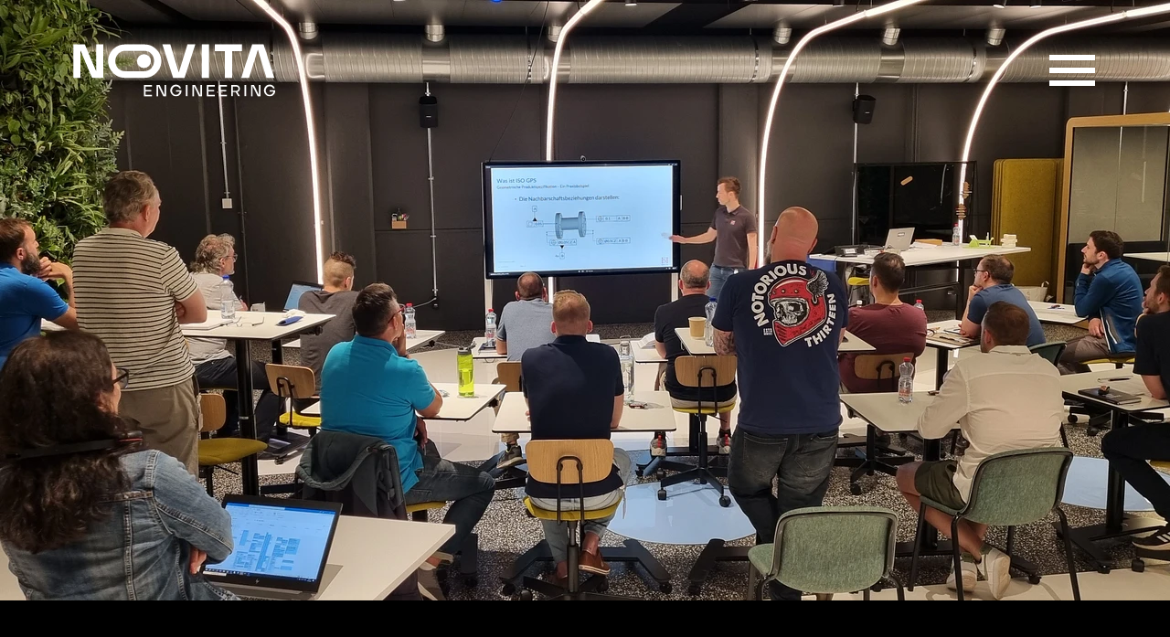

--- FILE ---
content_type: text/html;charset=UTF-8
request_url: https://www.novita.ch/referenzen/maschine-zur-autonomen-montage-und-pruefung-von-ventilen
body_size: 8788
content:
<!DOCTYPE html><html lang="de"><!--

——————————————————————————————————————————————————
RTP GmbH | https://www.rtp.ch/
TYPO3 and Neos Application Development and Hosting
——————————————————————————————————————————————————

This website is powered by Neos, the Open Source Content Application Platform licensed under the GNU/GPL.
Neos is based on Flow, a powerful PHP application framework licensed under the MIT license.

More information and contribution opportunities at https://www.neos.io

-->
<head><meta charset="UTF-8" /><style>@font-face{font-display:swap;font-family:Inter;font-style:normal;font-weight:400;src:url(/assets/fonts/inter-v12-latin_latin-ext-regular.woff2?1718229600) format("woff2")}@font-face{font-display:swap;font-family:Inter;font-style:normal;font-weight:700;src:url(/assets/fonts/inter-v12-latin_latin-ext-700.woff2?1718229600) format("woff2")}*,::after,::before{box-sizing:border-box;margin:0;padding:0}:focus{outline:0}html{font-size:62.5%;line-height:140%}body,td,th{font:1.4rem/140% Inter,Arial,sans-serif;background:#000;color:#fff;text-rendering:optimizeLegibility;-webkit-font-smoothing:subpixel-antialiased}.background-inverted,.background-inverted .text-lead,.background-inverted a,.background-inverted h1,.background-inverted h2,.background-inverted h3,.background-inverted h4,.background-inverted h5,.background-inverted h6,.background-inverted li,.background-inverted p,.background-inverted span,.background-inverted td,.background-inverted th{color:#000}.h1,h1{margin:0 0 3.6rem;font:700 3rem/110% Inter,Arial,sans-serif}.h2,h2{margin:0 0 3rem;font:700 2.4rem/110% Inter,Arial,sans-serif}.h3,h3{margin:4rem 0 1rem;font:700 1.8rem/120% Inter,Arial,sans-serif}.h3:first-of-type,h3:first-of-type{margin-top:0!important}.h4,h4{margin:0 0 2.2rem;font:2rem/160% Inter,Arial,sans-serif}.h5,h5{margin:0 0 1.8rem;font:1.6rem/160% Inter,Arial,sans-serif}p{margin:0 0 2.8rem}p:last-child{margin-bottom:0}ul li.text-list-indent{display:block;margin-left:-45px;margin-top:1em;margin-bottom:1em}ul li.text-list-indent::before{content:unset!important}ol li.text-list-indent{display:block;margin-left:-45px;margin-top:1em;margin-bottom:1em}ol li.text-list-indent::before{content:unset!important}ol ul li.text-list-indent{display:block;margin-left:-45px;margin-top:1em;margin-bottom:1em}ol ul li.text-list-indent::before{content:unset!important}.partial__text-with-headline a{text-decoration:underline;-webkit-text-decoration-color:#fff;text-decoration-color:#fff;text-underline-offset:4px}.partial__text-with-headline a:hover,.partial__text-with-headline a:visited{-webkit-text-decoration-color:#efeded;text-decoration-color:#efeded}.background-inverted .partial__text-with-headline a,.background-inverted .partial__text-with-headline a:hover,.background-inverted .partial__text-with-headline a:visited{-webkit-text-decoration-color:#000;text-decoration-color:#000}div.text-lead,p.text-lead{font:700 1.6rem/140% Inter,Arial,sans-serif}body{transition:background-color .3s}body.navigation-opened{height:100%;overflow-y:hidden}body.scroll-animation-in-viewport{background-color:#000}#footer,.content-main section{opacity:0}.content-main{margin-top:100px;max-width:1860px;margin-left:auto;margin-right:auto}.ce-hero+.content-main{margin-top:0}.ce-hero__headline,.content-main,.footer,.footer-desktop,.header,.header-desktop{padding-left:20px;padding-right:20px}.ce-hero__headline .width-full,.content-main .width-full,.footer .width-full,.footer-desktop .width-full,.header .width-full,.header-desktop .width-full{margin-left:-20px;margin-right:-20px;padding-left:20px;padding-right:20px}section{margin:80px 0;transition:filter .25s,opacity .25s}.navigation-opened section{filter:blur(3px)}section.has-background{margin:0;padding:50px 0}.width-mobile-s{width:100%;max-width:393px;margin-left:auto;margin-right:auto}.width-mobile-m{width:100%;max-width:480px;margin-left:auto;margin-right:auto}.width-mobile-l{width:100%;max-width:640px;margin-left:auto;margin-right:auto}.width-tablet{width:100%;max-width:834px;margin-left:auto;margin-right:auto}.width-desktop-s{width:100%;max-width:1024px;margin-left:auto;margin-right:auto}.width-desktop-m{width:100%;max-width:1280px;margin-left:auto;margin-right:auto}.width-desktop-l{width:100%;max-width:1512px;margin-left:auto;margin-right:auto}.width-desktop-xl{width:100%;max-width:1860px;margin-left:auto;margin-right:auto}.three-cols,.two-cols{display:grid;grid-column-gap:20px;grid-row-gap:30px;grid-template-columns:auto}.three-cols--narrow{display:grid;grid-column-gap:30px;grid-row-gap:10px;grid-template-columns:auto}.gap-small{grid-column-gap:30px;grid-row-gap:10px}.align-to-top{align-items:flex-start}.align-to-base{align-items:flex-end}img{width:100%;height:auto}.content-main .ce-text:first-child{margin-top:33.33333px}.hide{display:none!important}.reset-list,.reset-list li{margin-left:0;padding-left:0}.reset-list li:before{content:none!important}.pointer{cursor:pointer}.wrapper-image{line-height:1;height:-moz-max-content;height:max-content}.wrapper-image img{line-height:1;display:block}.wrapper-image--link{display:block}.auto-width{width:auto;max-width:100%}.box-rounded-s{border-radius:26px;overflow:hidden}.box-rounded-l{border-radius:44px;overflow:hidden}.box-padding-s{padding:20px 30px}.box-padding-l,.box-padding-m{padding:30px}.box-padding-l.background-grey-light,.box-padding-l.footer--container,.box-padding-l.header--navigation--popup{padding:45px 30px}.box-ratio-1{overflow:hidden}.header{position:fixed;z-index:3;top:0;left:0;right:0;margin:0 auto;transition:background-color .3s,margin-top .3s}.header--inner{position:relative}.header-desktop-open .header{background-color:#000;box-shadow:0 10px 30px rgba(255,255,255,.2)}.header-closed .header,.scroll-animation-in-viewport .header{transition:background-color .3s,margin-top .6s;margin-top:-200px;background-color:unset;box-shadow:unset}.header--navigation--popup{display:none;opacity:0}.header--logo-hamburger{margin-top:20px;transition:margin-top .3s,margin-bottom .3s;display:grid;grid-template-columns:auto auto;justify-content:space-between}.header-desktop-open .header--logo-hamburger{margin-top:5px;margin-bottom:5px}.header--logo{display:grid;place-content:center;opacity:1;transition:opacity .3s,filter .3s}.navigation-opened .header--logo{filter:blur(2px)}.header--logo img{width:95px;height:auto;transition:filter .3s,width .3s}.is-inverted .header--logo img{filter:invert(1)}.header-desktop-open .is-inverted .header--logo img{filter:unset}.hamburger{display:inline-block;padding:16px 10px;margin-right:-8px;cursor:pointer;z-index:1;transition:margin-top .3s}.hamburger label{display:flex;flex-direction:column;pointer-events:none;width:30px}.hamburger label span{background:#fff;height:3px;margin:2px 0;transition:.15s}.is-inverted .hamburger label span{background:#000}.header-desktop-open .is-inverted .hamburger label span{background:#fff}.hamburger label span:nth-of-type(1),.hamburger label span:nth-of-type(2),.hamburger label span:nth-of-type(3){width:100%}.hamburger label input[type=checkbox]{display:none}.background-grey-light{background-color:#efeded;transition:background-color 2s}.background-grey-light:hover{background-color:#fbfbfb}.background-blue-dark{background-color:#1f2937;transition:background-color 2s}.background-blue-dark:hover{background-color:#283547}.background-black{background-color:#000;transition:background-color 2s}.background-black:hover{background-color:#0d0d0d}.background-yellow-light{background-color:#d9cf54;transition:background-color 2s}.background-yellow-light:hover{background-color:#ded569}.background-yellow-dark{background-color:#b3ab54;transition:background-color 2s}.background-yellow-dark:hover{background-color:#bbb466}.background-lilac{background-color:#c39696;transition:background-color 2s}.background-lilac:hover{background-color:#cca6a6}.background-red{background-color:#ed5d4a;transition:background-color 2s}.background-red:hover{background-color:#ef7261}.background-turquoise-light{background-color:#82e2e6;transition:background-color 2s}.background-turquoise-light:hover{background-color:#97e7ea}.background-turquoise-dark{background-color:#7dc0c3;transition:background-color 2s}.background-turquoise-dark:hover{background-color:#8ec8cb}.background-green-light{background-color:#7dc3a0;transition:background-color 2s}.background-green-light:hover{background-color:#8ecbad}.background-green-dark{background-color:#6b8972;transition:background-color 2s}.background-green-dark:hover{background-color:#78967f}.background-brown-light{background-color:#9a8c70;transition:background-color 2s}.background-brown-light:hover{background-color:#a5987f}.background-brown-dark{background-color:#625b4d;transition:background-color 2s}.background-brown-dark:hover{background-color:#706858}.header--navigation--popup{transition:background-color .4s!important;max-height:80vh}.ce-hero{position:relative;margin-top:0;margin-bottom:50px}.ce-hero__iframe--container{aspect-ratio:1;z-index:-1;position:relative;overflow:hidden}.ce-hero__iframe{width:100vw;height:100vw;min-height:100vh;min-width:100vh;position:absolute;top:50%;left:50%;transform:translate(-50%,-50%)}.ce-hero__inner{position:absolute;width:100%;height:100%;display:grid;align-items:flex-end}.ce-hero__headline-container{width:100%;max-width:1860px;margin-bottom:50px;margin-left:auto;margin-right:auto}.ce-hero__headline{margin-bottom:0!important;margin-left:auto;margin-right:auto}.ce-contact--details a{text-decoration:underline}@media (min-width:393px){.h1,h1{font:700 3.6rem/110% Inter,Arial,sans-serif}.h2,h2{font:700 3rem/110% Inter,Arial,sans-serif}.h3,h3{font:700 2.4rem/120% Inter,Arial,sans-serif}.h4,h4{font:2.6rem/160% Inter,Arial,sans-serif}.h5,h5{font:2.2rem/160% Inter,Arial,sans-serif}div.text-lead,p.text-lead{font:700 1.8rem/140% Inter,Arial,sans-serif}}@media (min-width:480px){.hamburger label{width:30px}.hamburger label span{height:3px;margin:2px 0}}@media (min-width:481px){.header--logo img{width:133px}}@media (min-width:640px){.ce-hero__iframe--container{pointer-events:none}}@media (min-width:834px){.h1,h1{font:700 4.4rem/110% Inter,Arial,sans-serif}.h2,h2{margin:0 0 3rem;font:700 3.6rem/110% Inter,Arial,sans-serif}.h3,h3{margin:4rem 0 1.8rem;font:700 2.8rem/120% Inter,Arial,sans-serif}.content-main{margin-top:140px}.ce-hero__headline,.content-main,.footer,.footer-desktop,.header,.header-desktop{padding-left:48px;padding-right:48px}.ce-hero__headline .width-full,.content-main .width-full,.footer .width-full,.footer-desktop .width-full,.header .width-full,.header-desktop .width-full{margin-left:-48px;margin-right:-48px;padding-left:48px;padding-right:48px}section.has-background{padding:100px 0}.two-cols{grid-template-columns:repeat(2,calc(50% - 30px / 2))}.three-cols{grid-template-columns:repeat(3,calc(33.33333% - 30px / 3 * 2))}.three-cols--narrow{grid-template-columns:repeat(2,calc(50% - 30px / 2))}.indent-left{margin-left:100px!important}.indent-right{margin-right:100px}.indent-right--symmetric{margin-right:100px!important}.nav-horizontal ul>li{display:inline-block}.box-padding-l,.box-padding-l.background-grey-light,.box-padding-l.footer--container{padding:60px 100px!important}.header--logo-hamburger{margin-top:40px}.header-desktop-open .header--logo-hamburger{margin-top:10px;margin-bottom:10px}}@media (min-width:835px){.header--logo img{width:183px}}@media (min-width:1024px){body,td,th{font:1.6rem/140% Inter,Arial,sans-serif}.h4,h4{margin:0 0 2.2rem;font:2.6rem/160% Inter,Arial,sans-serif}.h5,h5{margin:0 0 1.8rem;font:2.2rem/160% Inter,Arial,sans-serif}.content-main{margin-top:160px}.navigation-opened section{filter:blur(5px)}.three-cols,.two-cols{grid-column-gap:40px;grid-row-gap:40px}.navigation-opened .header--logo{filter:blur(5px)}}@media (min-width:1025px){body,td,th{font:1.8rem/140% Inter,Arial,sans-serif}.ce-hero__headline,.content-main,.footer,.footer-desktop,.header,.header-desktop{padding-left:80px;padding-right:80px}.ce-hero__headline .width-full,.content-main .width-full,.footer .width-full,.footer-desktop .width-full,.header .width-full,.header-desktop .width-full{margin-left:-64px;margin-right:-64px;padding-left:64px;padding-right:64px}.two-cols{grid-template-columns:repeat(2,calc(50% - 40px / 2))}.box-padding-m{padding:42.85714px!important}.header--logo-hamburger{margin-top:40px}.header--logo img{width:222px}.hamburger label{width:50px}.hamburger label span{height:6px;margin:4px 0}}@media (min-width:1280px){.h1,h1{margin:0 0 3.6rem;font:700 6.2rem/110% Inter,Arial,sans-serif}.h2,h2{margin:0 0 4rem;font:700 5rem/110% Inter,Arial,sans-serif}.h3,h3{font:700 3.8rem/120% Inter,Arial,sans-serif}div.text-lead,p.text-lead{font:700 2.4rem/140% Inter,Arial,sans-serif}section{margin:100px 0}.three-cols--narrow{grid-template-columns:repeat(3,calc(33.33333% - 30px / 3 * 2))}.indent-left{margin-left:166.66667px!important}.indent-right{margin-right:250px!important}.indent-right--symmetric{margin-right:166.66667px!important}.box-padding-l,.box-padding-l.background-grey-light,.box-padding-l.footer--container{padding:100px 160px!important}.hamburger label{width:50px}.hamburger label span{height:6px;margin:4px 0}.ce-hero,.ce-hero__headline-container{margin-bottom:75px}}@media (min-width:1281px){.content-main{margin-top:180px}.header--logo img{width:264px}}@media (min-width:1512px){.three-cols{grid-template-columns:repeat(3,calc(33.33333% - 60px / 3 * 2))}.three-cols--narrow{grid-column-gap:30px;grid-row-gap:30px;grid-template-columns:repeat(3,calc(33.33333% - 30px / 3 * 2))}.gap-small{grid-column-gap:30px;grid-row-gap:30px}.header-desktop-open .header--logo-hamburger{margin-top:20px;margin-bottom:20px}.header-desktop-open .hamburger{margin-top:10px}.hamburger label{width:60px}.hamburger label span{height:6px;margin:4px 0}}@media (min-width:1513px){.content-main{margin-top:200px}.box-padding-l,.box-padding-l.background-grey-light,.box-padding-l.footer--container{padding:100px 166.66667px!important}.header--logo img{width:330px}}@media (min-width:1728px){.h1,h1{margin:0 0 3.6rem;font:700 8rem/110% Inter,Arial,sans-serif}.h2,h2{margin:0 0 4rem;font:700 6.6rem/110% Inter,Arial,sans-serif!important}.h3,h3{margin:4rem 0 2.6rem;font:700 4.6rem/120% Inter,Arial,sans-serif!important}.h4,h4{margin:0 0 2.2rem;font:2.6rem/160% Inter,Arial,sans-serif}.h5,h5{margin:0 0 1.8rem;font:2.2rem/160% Inter,Arial,sans-serif}div.text-lead,p.text-lead{font:700 2.6rem/140% Inter,Arial,sans-serif}.content-main{margin-top:250px}.ce-hero__headline,.content-main,.footer,.footer-desktop,.header,.header-desktop{padding-left:96px;padding-right:96px}.ce-hero__headline .width-full,.content-main .width-full,.footer .width-full,.footer-desktop .width-full,.header .width-full,.header-desktop .width-full{margin-left:-96px;margin-right:-96px;padding-left:96px;padding-right:96px}.two-cols{grid-column-gap:60px;grid-row-gap:60px;grid-template-columns:repeat(2,calc(50% - 60px / 2))}.three-cols{grid-column-gap:60px;grid-row-gap:60px}.header--logo-hamburger{margin-top:80px}.ce-hero,.ce-hero__headline-container{margin-bottom:100px}}@media (min-width:1729px){body,td,th{font:2.2rem/140% Inter,Arial,sans-serif}.indent-left{margin-left:250px!important}.indent-right{margin-right:325px}.indent-right--symmetric{margin-right:250px!important}.box-padding-m{padding:60px!important}.box-padding-l,.box-padding-l.background-grey-light,.box-padding-l.footer--container{padding:100px 250px!important}.header--logo img{width:420px}.ce-hero__iframe--container{aspect-ratio:1.8182/1}.ce-hero__iframe{width:100vw;height:65vw;min-height:100vh;min-width:181.82vh}}@media (min-width:2000px){.h1,h1{font:700 9.6rem/110% Inter,Arial,sans-serif}div.text-lead,p.text-lead{font:700 3rem/140% Inter,Arial,sans-serif}.content-main{margin-top:320px}.box-ratio-1{aspect-ratio:1.87}.header--inner{padding-left:96px;padding-right:96px}}@media (max-width:1999px){.box-ratio-1{aspect-ratio:1.68}}@media (max-width:1727px){.box-ratio-1{aspect-ratio:1.86}}@media (max-width:1279px){.box-ratio-1{aspect-ratio:1.7}}@media (max-width:1023px){.box-ratio-1{aspect-ratio:1.358}}@media (max-width:834px){body.navigation-opened{position:fixed}.navigation-opened .header--navigation--popup{overflow:auto;height:80vh}}@media (max-width:833px){.box-ratio-1{aspect-ratio:1.358}}@media (max-width:640px){.ce-hero__headline,.content-main{max-width:450px}.ce-contact--details-left{order:2}.ce-contact--details-right{order:1;margin-top:-10px}.ce-contact--title h3{margin:0 0 1rem;font:700 2.4rem/110% Inter,Arial,sans-serif}}@media (max-width:639px){.box-ratio-1{aspect-ratio:1.358}}@media (max-width:392px){.box-ratio-1{aspect-ratio:unset}}@media (min-width:834px) and (max-width:1024px){.three-cols,.two-cols{grid-column-gap:30px;grid-row-gap:30px}}@media (min-width:834px) and (max-width:1512px){.gap-small,.three-cols--narrow{grid-column-gap:30px;grid-row-gap:30px}}@media (min-width:641px) and (max-width:834px){.ce-hero__iframe--container{aspect-ratio:1.9486/1}.ce-hero__iframe{width:100vw;height:61.3189vw;min-height:100vh;min-width:194.86vh}}@media (min-width:835px) and (max-width:1024px){.ce-hero__iframe--container{aspect-ratio:1.9468/1}.ce-hero__iframe{width:100vw;height:61.3672vw;min-height:100vh;min-width:194.68vh}}@media (min-width:1025px) and (max-width:1280px){.ce-hero__iframe--container{aspect-ratio:1.9482/1}.ce-hero__iframe{width:100vw;height:61.3281vw;min-height:100vh;min-width:194.82vh}}@media (min-width:1281px) and (max-width:1512px){.ce-hero__iframe--container{aspect-ratio:1.9485/1}.ce-hero__iframe{width:100vw;height:61.3228vw;min-height:100vh;min-width:194.85vh}}@media (min-width:1513px) and (max-width:1728px){.ce-hero__iframe--container{aspect-ratio:1.8209/1}.ce-hero__iframe{width:100vw;height:64.919vw;min-height:100vh;min-width:182.09vh}}@media (max-width:640px) and (min-width:393px){.ce-contact--title h3{font:700 3rem/110% Inter,Arial,sans-serif}}@media (max-width:640px) and (min-width:834px){.ce-contact--title h3{margin:0 0 3rem;font:700 3.6rem/110% Inter,Arial,sans-serif}}@media (max-width:640px) and (min-width:1280px){.ce-contact--title h3{margin:0 0 4rem;font:700 5rem/110% Inter,Arial,sans-serif}}@media (max-width:640px) and (min-width:1728px){.ce-contact--title h3{margin:0 0 4rem;font:700 6.6rem/110% Inter,Arial,sans-serif!important}}</style><link rel="stylesheet" type="text/css" href="https://www.novita.ch/_Resources/Static/Packages/Rtp.NovitaClickdummy/css/main.min.css?bust=9df2ebea" onload="this.setAttribute('media', 'all')" media="lazy" /><title>Kundenschulung zur geometrischen Produktspezifikation</title><meta name="robots" content="index,follow" /><link rel="canonical" href="https://www.novita.ch/referenzen/maschine-zur-autonomen-montage-und-pruefung-von-ventilen" /><link rel="alternate" hreflang="x-default" href="https://www.novita.ch/referenzen/maschine-zur-autonomen-montage-und-pruefung-von-ventilen" /><link rel="alternate" hreflang="de" href="https://www.novita.ch/referenzen/maschine-zur-autonomen-montage-und-pruefung-von-ventilen" /><meta name="twitter:card" content="summary" /><meta name="twitter:title" content="Kundenschulung zur geometrischen Produktspezifikation" /><meta name="twitter:url" content="https://www.novita.ch/referenzen/maschine-zur-autonomen-montage-und-pruefung-von-ventilen" /><meta property="og:type" content="website" /><meta property="og:title" content="Kundenschulung zur geometrischen Produktspezifikation" /><meta property="og:site_name" content="Novita Engineering GmbH" /><meta property="og:locale" content="de" /><meta property="og:url" content="https://www.novita.ch/referenzen/maschine-zur-autonomen-montage-und-pruefung-von-ventilen" /><script type="application/ld+json">{"@context":"http:\/\/schema.org\/","@type":"BreadcrumbList","itemListElement":[{"@type":"ListItem","position":1,"name":"Home","item":"https:\/\/www.novita.ch\/"},{"@type":"ListItem","position":2,"name":"Referenzen","item":"https:\/\/www.novita.ch\/referenzen"},{"@type":"ListItem","position":3,"name":"Kundenschulung zur geometrischen Produktspezifikation","item":"https:\/\/www.novita.ch\/referenzen\/maschine-zur-autonomen-montage-und-pruefung-von-ventilen"}]}</script><meta http-equiv="x-ua-compatible" content="ie=edge" /><meta name="viewport" content="width=device-width, initial-scale=1.0" /><link rel="prefetch" href="https://www.novita.ch/_Resources/Static/Packages/Rtp.NovitaClickdummy/img/svg/svg.svg?bust=1bc53dbc" /><link rel="prefetch" href="https://www.novita.ch/_Resources/Static/Packages/Rtp.NovitaClickdummy/fonts/inter-v12-latin_latin-ext-700.woff2?bust=f9eb918d" /><link rel="prefetch" href="https://www.novita.ch/_Resources/Static/Packages/Rtp.NovitaClickdummy/fonts/inter-v12-latin_latin-ext-regular.woff2?bust=c23b600f" /><link rel="apple-touch-icon" sizes="180x180" href="https://www.novita.ch/_Resources/Static/Packages/Rtp.NovitaClickdummy/favicons/apple-touch-icon.png?bust=eab1b44a" /><link rel="icon" type="image/png" sizes="32x32" href="https://www.novita.ch/_Resources/Static/Packages/Rtp.NovitaClickdummy/favicons/favicon-32x32.png?bust=1faa1561" /><link rel="icon" type="image/png" sizes="16x16" href="https://www.novita.ch/_Resources/Static/Packages/Rtp.NovitaClickdummy/favicons/favicon-16x16.png?bust=bbb2b14f" /><link rel="mask-icon" href="https://www.novita.ch/_Resources/Static/Packages/Rtp.NovitaClickdummy/favicons/safari-pinned-tab.svg?bust=5bf7cd7a" color="#9b1c20" /><meta name="apple-mobile-web-app-title" content="Novita" /><meta name="application-name" content="Novita" /><meta name="msapplication-TileColor" content="#9b1c20" /><meta name="msapplication-TileImage" content="https://www.novita.ch/_Resources/Static/Packages/Rtp.NovitaClickdummy/favicons/mstile-144x144.png" /><meta name="theme-color" content="#ffffff" /></head><body class><header class="header"><div class="width-desktop-xl header--inner"><div class="header--logo-hamburger "><a href="/" class="header--logo" aria-label="Link zur Homepage"><img src="https://www.novita.ch/_Resources/Static/Packages/Rtp.NovitaClickdummy/img/logos/logo-novita-white.svg?bust=f775062c" class="auto-width" alt title width="264" height="70" /></a><span class="hamburger" data-mainnav-hamburger-trigger><label for="hamburger-checkbox"><input type="checkbox" id="hamburger-checkbox" /><span></span><span></span><span></span></label></span></div><div class="box-rounded-l box-padding-l background-brown-dark header--navigation--popup"><div class="two-cols header--navigation--columns"><div class="header--navigation--column"><div class="header--navigation--popup--logo--container"><a href="/" class="header--navigation--logo--container" aria-label="Link zur Homepage"><div class="h2 header--navigation--top">Menschen<br />machen<br />Maschinen<br /><img src="https://www.novita.ch/_Resources/Static/Packages/Rtp.NovitaClickdummy/img/logos/logo-novita-white.svg?bust=f775062c" loading="lazy" class="auto-width header--top-logo" alt title width="137" height="35" /></div></a></div><div class="header--navigation--address">Novita Engineering GmbH<br>Industriestrasse 28<br>CH-8604 Volketswil<br><a href="tel:+41449494811" target="_blank" title="Call +41449494811 via 3CX">+41 44 949 48 11</a><br><a href="javascript:linkTo_UnCryptMailto('lqirCqrylwd1fk',-3)">info(at)novita.ch</a></div></div><nav class="header--navigation-main">

<ul>
	
	
		<li>
		<a href="/unsere-leistungen" title="Unsere Leistungen">Unsere Leistungen</a>
		
		</li>
	
		<li>
		<a href="/referenzen" title="Referenzen">Referenzen</a>
		
		</li>
	
		<li>
		<a href="/team" title="Team">Team</a>
		
		</li>
	
		<li>
		<a href="/jobs" title="Jobs">Jobs</a>
		
		</li>
	
		<li>
		<a href="/kontakt-lageplan" title="Kontakt/Lageplan">Kontakt/Lageplan</a>
		
		</li>
	

</ul>


</nav></div></div></div></header><section class="ce-hero "><picture><source media="(max-width:393px)" srcset="https://img.novita.ch/XmjRDSs5wFS56KNS2U_u0yCI6hMwCbTNV5bpI2nHwpE/fn:ISO+GPS+Training/q:90/rs:fill:393:393:1:0/gravity:fp:0.5:0.5/aHR0cHM6Ly93d3cubm92aXRhLmNoL19SZXNvdXJjZXMvUGVyc2lzdGVudC84LzAvNi9kLzgwNmQzNDdmNmUxMjViZjJlYjcxNDlmZDJmZDZlNmJlMzk2ZDlmZTAvSVNPJTIwR1BTJTIwVHJhaW5pbmcuanBn, https://img.novita.ch/5L_JK_-ipPfvKxPxqq-1OoqpY-iboUHeSq2sfvzFZ1s/fn:ISO+GPS+Training/q:90/rs:fill:589:589:1:0/gravity:fp:0.5:0.5/aHR0cHM6Ly93d3cubm92aXRhLmNoL19SZXNvdXJjZXMvUGVyc2lzdGVudC84LzAvNi9kLzgwNmQzNDdmNmUxMjViZjJlYjcxNDlmZDJmZDZlNmJlMzk2ZDlmZTAvSVNPJTIwR1BTJTIwVHJhaW5pbmcuanBn 1.5x" width="393" height="393" /><source media="(min-width:394px) and (max-width:640px)" srcset="https://img.novita.ch/Gh410cX-zHSlXYjYE2_lMfCwvLTn-R_Hb9v2NbGVSlM/fn:ISO+GPS+Training/q:90/rs:fill:640:640:1:0/gravity:fp:0.5:0.5/aHR0cHM6Ly93d3cubm92aXRhLmNoL19SZXNvdXJjZXMvUGVyc2lzdGVudC84LzAvNi9kLzgwNmQzNDdmNmUxMjViZjJlYjcxNDlmZDJmZDZlNmJlMzk2ZDlmZTAvSVNPJTIwR1BTJTIwVHJhaW5pbmcuanBn, https://img.novita.ch/MlwvCZ4mUafO6eNp020dCMZJjCU-6apffwJDWG3HY-U/fn:ISO+GPS+Training/q:90/rs:fill:960:960:1:0/gravity:fp:0.5:0.5/aHR0cHM6Ly93d3cubm92aXRhLmNoL19SZXNvdXJjZXMvUGVyc2lzdGVudC84LzAvNi9kLzgwNmQzNDdmNmUxMjViZjJlYjcxNDlmZDJmZDZlNmJlMzk2ZDlmZTAvSVNPJTIwR1BTJTIwVHJhaW5pbmcuanBn 1.5x" width="640" height="640" /><source media="(min-width:641px) and (max-width:834px)" srcset="https://img.novita.ch/kjTLAymwyJ1eGGyL7TLE9Mrf7_SDHbgy83rJYzayORs/fn:ISO+GPS+Training/q:90/rs:fill:834:428:1:0/gravity:fp:0.5:0.5/aHR0cHM6Ly93d3cubm92aXRhLmNoL19SZXNvdXJjZXMvUGVyc2lzdGVudC84LzAvNi9kLzgwNmQzNDdmNmUxMjViZjJlYjcxNDlmZDJmZDZlNmJlMzk2ZDlmZTAvSVNPJTIwR1BTJTIwVHJhaW5pbmcuanBn, https://img.novita.ch/ttDYOEEsaNt9grj1cMvNNipSJYZlLu2rIqrncwt4ajU/fn:ISO+GPS+Training/q:90/rs:fill:1251:642:1:0/gravity:fp:0.5:0.5/aHR0cHM6Ly93d3cubm92aXRhLmNoL19SZXNvdXJjZXMvUGVyc2lzdGVudC84LzAvNi9kLzgwNmQzNDdmNmUxMjViZjJlYjcxNDlmZDJmZDZlNmJlMzk2ZDlmZTAvSVNPJTIwR1BTJTIwVHJhaW5pbmcuanBn 1.5x" width="834" height="428" /><source media="(min-width:835px) and (max-width:1024px)" srcset="https://img.novita.ch/CaBoJqv6Vl5RvrxbN5qhWfSsNuO888MjVUXC9AOd_Ag/fn:ISO+GPS+Training/q:90/rs:fill:1024:526:1:0/gravity:fp:0.5:0.5/aHR0cHM6Ly93d3cubm92aXRhLmNoL19SZXNvdXJjZXMvUGVyc2lzdGVudC84LzAvNi9kLzgwNmQzNDdmNmUxMjViZjJlYjcxNDlmZDJmZDZlNmJlMzk2ZDlmZTAvSVNPJTIwR1BTJTIwVHJhaW5pbmcuanBn, https://img.novita.ch/Z_29pEqI5NIXj_MbHRdctWy8EVmIL4-8Cyak1F7ZT7Y/fn:ISO+GPS+Training/q:90/rs:fill:1536:789:1:0/gravity:fp:0.5:0.5/aHR0cHM6Ly93d3cubm92aXRhLmNoL19SZXNvdXJjZXMvUGVyc2lzdGVudC84LzAvNi9kLzgwNmQzNDdmNmUxMjViZjJlYjcxNDlmZDJmZDZlNmJlMzk2ZDlmZTAvSVNPJTIwR1BTJTIwVHJhaW5pbmcuanBn 1.5x" width="1024" height="526" /><source media="(min-width:1025px) and (max-width:1280px)" srcset="https://img.novita.ch/Wnqpkcgmt4GCYpXgU6VWx54NLPwwOLjrDphSZ4Cfurs/fn:ISO+GPS+Training/q:90/rs:fill:1280:657:1:0/gravity:fp:0.5:0.5/aHR0cHM6Ly93d3cubm92aXRhLmNoL19SZXNvdXJjZXMvUGVyc2lzdGVudC84LzAvNi9kLzgwNmQzNDdmNmUxMjViZjJlYjcxNDlmZDJmZDZlNmJlMzk2ZDlmZTAvSVNPJTIwR1BTJTIwVHJhaW5pbmcuanBn, https://img.novita.ch/4cQ6NDJveCS9LhNn8oMiT1wcDdGkmc8OpMYw64NfxTo/fn:ISO+GPS+Training/q:90/rs:fill:1920:985:1:0/gravity:fp:0.5:0.5/aHR0cHM6Ly93d3cubm92aXRhLmNoL19SZXNvdXJjZXMvUGVyc2lzdGVudC84LzAvNi9kLzgwNmQzNDdmNmUxMjViZjJlYjcxNDlmZDJmZDZlNmJlMzk2ZDlmZTAvSVNPJTIwR1BTJTIwVHJhaW5pbmcuanBn 1.5x" width="1280" height="657" /><source media="(min-width:1281px) and (max-width:1512px)" srcset="https://img.novita.ch/KS5HJ8RO8WJbzVR3Y2iWcixBOE6mA85m-nDSaKEm6Hw/fn:ISO+GPS+Training/q:90/rs:fill:1512:776:1:0/gravity:fp:0.5:0.5/aHR0cHM6Ly93d3cubm92aXRhLmNoL19SZXNvdXJjZXMvUGVyc2lzdGVudC84LzAvNi9kLzgwNmQzNDdmNmUxMjViZjJlYjcxNDlmZDJmZDZlNmJlMzk2ZDlmZTAvSVNPJTIwR1BTJTIwVHJhaW5pbmcuanBn, https://img.novita.ch/8hmIAsyZu4fS4SacOCUQO2vQp-TrWcMnBp9_eQeQKN4/fn:ISO+GPS+Training/q:90/rs:fill:2268:1164:1:0/gravity:fp:0.5:0.5/aHR0cHM6Ly93d3cubm92aXRhLmNoL19SZXNvdXJjZXMvUGVyc2lzdGVudC84LzAvNi9kLzgwNmQzNDdmNmUxMjViZjJlYjcxNDlmZDJmZDZlNmJlMzk2ZDlmZTAvSVNPJTIwR1BTJTIwVHJhaW5pbmcuanBn 1.5x" width="1512" height="776" /><source media="(min-width:1513px) and (max-width:1728px)" srcset="https://img.novita.ch/56tVwNfbs9b0vuWH4gMOKoTRsXAlTono--Y6oAbtGSQ/fn:ISO+GPS+Training/q:90/rs:fill:1728:949:1:0/gravity:fp:0.5:0.5/aHR0cHM6Ly93d3cubm92aXRhLmNoL19SZXNvdXJjZXMvUGVyc2lzdGVudC84LzAvNi9kLzgwNmQzNDdmNmUxMjViZjJlYjcxNDlmZDJmZDZlNmJlMzk2ZDlmZTAvSVNPJTIwR1BTJTIwVHJhaW5pbmcuanBn, https://img.novita.ch/xtS6sbY_WgxJUV_oLZ3c2MhEKXoZzjAXZVpkr2eJwEY/fn:ISO+GPS+Training/q:90/rs:fill:2592:1423:1:0/gravity:fp:0.5:0.5/aHR0cHM6Ly93d3cubm92aXRhLmNoL19SZXNvdXJjZXMvUGVyc2lzdGVudC84LzAvNi9kLzgwNmQzNDdmNmUxMjViZjJlYjcxNDlmZDJmZDZlNmJlMzk2ZDlmZTAvSVNPJTIwR1BTJTIwVHJhaW5pbmcuanBn 1.5x" width="1728" height="949" /><source media="(min-width:1729px)" srcset="https://img.novita.ch/PEMRM7TT7zRCtRMvbzgyoD_Ym9iYly-TlOtzEIZLhx4/fn:ISO+GPS+Training/q:90/rs:fill:2000:1100:1:0/gravity:fp:0.5:0.5/aHR0cHM6Ly93d3cubm92aXRhLmNoL19SZXNvdXJjZXMvUGVyc2lzdGVudC84LzAvNi9kLzgwNmQzNDdmNmUxMjViZjJlYjcxNDlmZDJmZDZlNmJlMzk2ZDlmZTAvSVNPJTIwR1BTJTIwVHJhaW5pbmcuanBn, https://img.novita.ch/1MtXYZJj-kWTl09wZdDeeWRg_6p-GeznxUGoxJmJPCk/fn:ISO+GPS+Training/q:90/rs:fill:3000:1650:1:0/gravity:fp:0.5:0.5/aHR0cHM6Ly93d3cubm92aXRhLmNoL19SZXNvdXJjZXMvUGVyc2lzdGVudC84LzAvNi9kLzgwNmQzNDdmNmUxMjViZjJlYjcxNDlmZDJmZDZlNmJlMzk2ZDlmZTAvSVNPJTIwR1BTJTIwVHJhaW5pbmcuanBn 1.5x" width="2000" height="1100" /><img src="https://img.novita.ch/C9Zdx8Q3W9bBMyu6BMTr950slG7ffHwWdFSdBUyx1rc/fn:ISO+GPS+Training/q:90/rs:fill:20:11:1:0/gravity:fp:0.5:0.5/aHR0cHM6Ly93d3cubm92aXRhLmNoL19SZXNvdXJjZXMvUGVyc2lzdGVudC84LzAvNi9kLzgwNmQzNDdmNmUxMjViZjJlYjcxNDlmZDJmZDZlNmJlMzk2ZDlmZTAvSVNPJTIwR1BTJTIwVHJhaW5pbmcuanBn" srcset="https://img.novita.ch/C9Zdx8Q3W9bBMyu6BMTr950slG7ffHwWdFSdBUyx1rc/fn:ISO+GPS+Training/q:90/rs:fill:20:11:1:0/gravity:fp:0.5:0.5/aHR0cHM6Ly93d3cubm92aXRhLmNoL19SZXNvdXJjZXMvUGVyc2lzdGVudC84LzAvNi9kLzgwNmQzNDdmNmUxMjViZjJlYjcxNDlmZDJmZDZlNmJlMzk2ZDlmZTAvSVNPJTIwR1BTJTIwVHJhaW5pbmcuanBn, https://img.novita.ch/uJ3TaU51yEaB4AnMeIjxe2u75jVhk5Py_tfP4HSex9Q/fn:ISO+GPS+Training/q:90/rs:fill:30:16:1:0/gravity:fp:0.5:0.5/aHR0cHM6Ly93d3cubm92aXRhLmNoL19SZXNvdXJjZXMvUGVyc2lzdGVudC84LzAvNi9kLzgwNmQzNDdmNmUxMjViZjJlYjcxNDlmZDJmZDZlNmJlMzk2ZDlmZTAvSVNPJTIwR1BTJTIwVHJhaW5pbmcuanBn 1.5x" width="20" height="11" class="ce-hero__image" alt="ISO GPS Training" title="ISO GPS Training" /></picture></section><div class="content-main"><section id="node-975d9715-7f63-4e3a-beb1-c68d078f7c27" class="indent-left indent-right ce-text  "><div class="partial__text-with-headline"><h1>Kundenschulung zur geometrischen Produktspezifikation (ISO GPS)</h1></div></section><div class="neos-contentcollection"><section id="node-635ab2b4-d367-45a4-9291-12973ff5c6c6" class="two-cols--container   "><div class="indent-left indent-right ce-text partial__text-with-headline--container"><div class="partial__text-with-headline"><h2><span class="text-lead">Aufgabe</span><span>&nbsp;</span></h2><p>Schulung von kundeninternen Projektmitarbeiterinnen und -Mitarbeitern zum Normensystem zur geometrischen Produktspezifikation</p></div></div><div class="align-to-top two-cols"><div class="column"><div class="partial__teaser_team "><div class="box-ratio-1 wrapper-image partial__teaser_team--image  "><div class="wrapper-image box-ratio-1 partial__teaser_vertical--image "><picture><source media="(max-width:393px)" srcset="https://img.novita.ch/-JQTYA_LRxVe97TxgqdGnWjU5yp8Upy2G1ms1I1dAqI/fn:NovSchulung1/q:90/rs:fill:353:260:1:0/gravity:fp:0.5:0.5/aHR0cHM6Ly93d3cubm92aXRhLmNoL19SZXNvdXJjZXMvUGVyc2lzdGVudC85L2YvNy8wLzlmNzA4NjE1M2JiZjU2YzE0NGFmNzY1ZTEzMTBmYzNkMzRiOTlhZjMvTm92U2NodWx1bmcxLmpwZw, https://img.novita.ch/_9U_p0SM9X2G-AhVe5D-0RJK2nxKHaQKiCFMSzctIsQ/fn:NovSchulung1/q:90/rs:fill:529:390:1:0/gravity:fp:0.5:0.5/aHR0cHM6Ly93d3cubm92aXRhLmNoL19SZXNvdXJjZXMvUGVyc2lzdGVudC85L2YvNy8wLzlmNzA4NjE1M2JiZjU2YzE0NGFmNzY1ZTEzMTBmYzNkMzRiOTlhZjMvTm92U2NodWx1bmcxLmpwZw 1.5x" width="353" height="260" /><source media="(min-width:394px) and (max-width:640px)" srcset="https://img.novita.ch/YSJUVdy9zwXoiDtA49S_sb_kpRKePLhP3Y0dvaDdj1M/fn:NovSchulung1/q:90/rs:fill:640:471:1:0/gravity:fp:0.5:0.5/aHR0cHM6Ly93d3cubm92aXRhLmNoL19SZXNvdXJjZXMvUGVyc2lzdGVudC85L2YvNy8wLzlmNzA4NjE1M2JiZjU2YzE0NGFmNzY1ZTEzMTBmYzNkMzRiOTlhZjMvTm92U2NodWx1bmcxLmpwZw, https://img.novita.ch/OZ6yv7iWP9rLLFHji_tGA8NRpa14SBQjX3--UHNlyPM/fn:NovSchulung1/q:90/rs:fill:960:706:1:0/gravity:fp:0.5:0.5/aHR0cHM6Ly93d3cubm92aXRhLmNoL19SZXNvdXJjZXMvUGVyc2lzdGVudC85L2YvNy8wLzlmNzA4NjE1M2JiZjU2YzE0NGFmNzY1ZTEzMTBmYzNkMzRiOTlhZjMvTm92U2NodWx1bmcxLmpwZw 1.5x" width="640" height="471" /><source media="(min-width:641px) and (max-width:833px)" srcset="https://img.novita.ch/qPqvez2FAmbBa2FVr2GXHcgMgWfgbh5cvxHsPeF5RFc/fn:NovSchulung1/q:90/rs:fill:800:589:1:0/gravity:fp:0.5:0.5/aHR0cHM6Ly93d3cubm92aXRhLmNoL19SZXNvdXJjZXMvUGVyc2lzdGVudC85L2YvNy8wLzlmNzA4NjE1M2JiZjU2YzE0NGFmNzY1ZTEzMTBmYzNkMzRiOTlhZjMvTm92U2NodWx1bmcxLmpwZw, https://img.novita.ch/AEZ2n2dJFoizAOObcsIzsc24bd708Qcv1P4-3uYIct8/fn:NovSchulung1/q:90/rs:fill:1200:883:1:0/gravity:fp:0.5:0.5/aHR0cHM6Ly93d3cubm92aXRhLmNoL19SZXNvdXJjZXMvUGVyc2lzdGVudC85L2YvNy8wLzlmNzA4NjE1M2JiZjU2YzE0NGFmNzY1ZTEzMTBmYzNkMzRiOTlhZjMvTm92U2NodWx1bmcxLmpwZw 1.5x" width="800" height="589" /><source media="(min-width:834px) and (max-width:1023px)" srcset="https://img.novita.ch/-JQTYA_LRxVe97TxgqdGnWjU5yp8Upy2G1ms1I1dAqI/fn:NovSchulung1/q:90/rs:fill:353:260:1:0/gravity:fp:0.5:0.5/aHR0cHM6Ly93d3cubm92aXRhLmNoL19SZXNvdXJjZXMvUGVyc2lzdGVudC85L2YvNy8wLzlmNzA4NjE1M2JiZjU2YzE0NGFmNzY1ZTEzMTBmYzNkMzRiOTlhZjMvTm92U2NodWx1bmcxLmpwZw, https://img.novita.ch/_9U_p0SM9X2G-AhVe5D-0RJK2nxKHaQKiCFMSzctIsQ/fn:NovSchulung1/q:90/rs:fill:529:390:1:0/gravity:fp:0.5:0.5/aHR0cHM6Ly93d3cubm92aXRhLmNoL19SZXNvdXJjZXMvUGVyc2lzdGVudC85L2YvNy8wLzlmNzA4NjE1M2JiZjU2YzE0NGFmNzY1ZTEzMTBmYzNkMzRiOTlhZjMvTm92U2NodWx1bmcxLmpwZw 1.5x" width="353" height="260" /><source media="(min-width:1024px) and (max-width:1279px)" srcset="https://img.novita.ch/RGYUfSmfFIRM57FvUoUC5XqavIh96bfLD3ekY30WxjQ/fn:NovSchulung1/q:90/rs:fill:550:325:1:0/gravity:fp:0.5:0.5/aHR0cHM6Ly93d3cubm92aXRhLmNoL19SZXNvdXJjZXMvUGVyc2lzdGVudC85L2YvNy8wLzlmNzA4NjE1M2JiZjU2YzE0NGFmNzY1ZTEzMTBmYzNkMzRiOTlhZjMvTm92U2NodWx1bmcxLmpwZw, https://img.novita.ch/pChLyvLJmjDbpQM0bSFgGddXACdCLGXMqj1p7oz60bo/fn:NovSchulung1/q:90/rs:fill:825:487:1:0/gravity:fp:0.5:0.5/aHR0cHM6Ly93d3cubm92aXRhLmNoL19SZXNvdXJjZXMvUGVyc2lzdGVudC85L2YvNy8wLzlmNzA4NjE1M2JiZjU2YzE0NGFmNzY1ZTEzMTBmYzNkMzRiOTlhZjMvTm92U2NodWx1bmcxLmpwZw 1.5x" width="550" height="325" /><source media="(min-width:1280px) and (max-width:1511px)" srcset="https://img.novita.ch/XhgPfO3TOnBLjDYL-d8feGYKNFG2b4N_g2OvWJ0ccKY/fn:NovSchulung1/q:90/rs:fill:650:425:1:0/gravity:fp:0.5:0.5/aHR0cHM6Ly93d3cubm92aXRhLmNoL19SZXNvdXJjZXMvUGVyc2lzdGVudC85L2YvNy8wLzlmNzA4NjE1M2JiZjU2YzE0NGFmNzY1ZTEzMTBmYzNkMzRiOTlhZjMvTm92U2NodWx1bmcxLmpwZw, https://img.novita.ch/BLtwgSYSPwTBhU6gsGeecTVJH1Ek85HyB1Ql4dPTlb0/fn:NovSchulung1/q:90/rs:fill:975:637:1:0/gravity:fp:0.5:0.5/aHR0cHM6Ly93d3cubm92aXRhLmNoL19SZXNvdXJjZXMvUGVyc2lzdGVudC85L2YvNy8wLzlmNzA4NjE1M2JiZjU2YzE0NGFmNzY1ZTEzMTBmYzNkMzRiOTlhZjMvTm92U2NodWx1bmcxLmpwZw 1.5x" width="650" height="425" /><source media="(min-width:1512px) and (max-width:1727px)" srcset="https://img.novita.ch/MdhrOJz-TvUEv49kivuLVSv3bgNxRqtMewtmvkS-ugk/fn:NovSchulung1/q:90/rs:fill:740:410:1:0/gravity:fp:0.5:0.5/aHR0cHM6Ly93d3cubm92aXRhLmNoL19SZXNvdXJjZXMvUGVyc2lzdGVudC85L2YvNy8wLzlmNzA4NjE1M2JiZjU2YzE0NGFmNzY1ZTEzMTBmYzNkMzRiOTlhZjMvTm92U2NodWx1bmcxLmpwZw, https://img.novita.ch/YVtT_jFn0jJfxSSJOFPmne_i7xZcJgdJZ8-0zn0Giv8/fn:NovSchulung1/q:90/rs:fill:1110:615:1:0/gravity:fp:0.5:0.5/aHR0cHM6Ly93d3cubm92aXRhLmNoL19SZXNvdXJjZXMvUGVyc2lzdGVudC85L2YvNy8wLzlmNzA4NjE1M2JiZjU2YzE0NGFmNzY1ZTEzMTBmYzNkMzRiOTlhZjMvTm92U2NodWx1bmcxLmpwZw 1.5x" width="740" height="410" /><source media="(min-width:1728px) and (max-width:1999px)" srcset="https://img.novita.ch/boENUlbXofQ8XhkGUR8BmOnuVN9ks5p89fxZ5q9ghyQ/fn:NovSchulung1/q:90/rs:fill:740:440:1:0/gravity:fp:0.5:0.5/aHR0cHM6Ly93d3cubm92aXRhLmNoL19SZXNvdXJjZXMvUGVyc2lzdGVudC85L2YvNy8wLzlmNzA4NjE1M2JiZjU2YzE0NGFmNzY1ZTEzMTBmYzNkMzRiOTlhZjMvTm92U2NodWx1bmcxLmpwZw, https://img.novita.ch/4scw5uOw5R1fj5PwPQCGJJ1CZsSGBJAeeoBAHs60KW0/fn:NovSchulung1/q:90/rs:fill:1110:660:1:0/gravity:fp:0.5:0.5/aHR0cHM6Ly93d3cubm92aXRhLmNoL19SZXNvdXJjZXMvUGVyc2lzdGVudC85L2YvNy8wLzlmNzA4NjE1M2JiZjU2YzE0NGFmNzY1ZTEzMTBmYzNkMzRiOTlhZjMvTm92U2NodWx1bmcxLmpwZw 1.5x" width="740" height="440" /><source media="(min-width:2000px)" srcset="https://img.novita.ch/iiTvJ2JWi8ifSTMyJUDQjOfmDywKWINCmdSDGNx5lDc/fn:NovSchulung1/q:90/rs:fill:804:430:1:0/gravity:fp:0.5:0.5/aHR0cHM6Ly93d3cubm92aXRhLmNoL19SZXNvdXJjZXMvUGVyc2lzdGVudC85L2YvNy8wLzlmNzA4NjE1M2JiZjU2YzE0NGFmNzY1ZTEzMTBmYzNkMzRiOTlhZjMvTm92U2NodWx1bmcxLmpwZw, https://img.novita.ch/hb1EqO_JCHjboXRzzpGRvolVpmz5LzXgQpk-c7qfLIE/fn:NovSchulung1/q:90/rs:fill:1206:645:1:0/gravity:fp:0.5:0.5/aHR0cHM6Ly93d3cubm92aXRhLmNoL19SZXNvdXJjZXMvUGVyc2lzdGVudC85L2YvNy8wLzlmNzA4NjE1M2JiZjU2YzE0NGFmNzY1ZTEzMTBmYzNkMzRiOTlhZjMvTm92U2NodWx1bmcxLmpwZw 1.5x" width="804" height="430" /><img loading="lazy" src="https://img.novita.ch/IF7eJstL7lbbeqKLhdlroXwy9YnxshMZiVZXeyc80C4/fn:NovSchulung1/q:90/rs:fill:35:26:1:0/gravity:fp:0.5:0.5/aHR0cHM6Ly93d3cubm92aXRhLmNoL19SZXNvdXJjZXMvUGVyc2lzdGVudC85L2YvNy8wLzlmNzA4NjE1M2JiZjU2YzE0NGFmNzY1ZTEzMTBmYzNkMzRiOTlhZjMvTm92U2NodWx1bmcxLmpwZw" srcset="https://img.novita.ch/IF7eJstL7lbbeqKLhdlroXwy9YnxshMZiVZXeyc80C4/fn:NovSchulung1/q:90/rs:fill:35:26:1:0/gravity:fp:0.5:0.5/aHR0cHM6Ly93d3cubm92aXRhLmNoL19SZXNvdXJjZXMvUGVyc2lzdGVudC85L2YvNy8wLzlmNzA4NjE1M2JiZjU2YzE0NGFmNzY1ZTEzMTBmYzNkMzRiOTlhZjMvTm92U2NodWx1bmcxLmpwZw, https://img.novita.ch/dRut8p8w_h4yzUhjAg3GFEDorKEvrGiHSyOKEt26g9o/fn:NovSchulung1/q:90/rs:fill:52:39:1:0/gravity:fp:0.5:0.5/aHR0cHM6Ly93d3cubm92aXRhLmNoL19SZXNvdXJjZXMvUGVyc2lzdGVudC85L2YvNy8wLzlmNzA4NjE1M2JiZjU2YzE0NGFmNzY1ZTEzMTBmYzNkMzRiOTlhZjMvTm92U2NodWx1bmcxLmpwZw 1.5x" width="35" height="26" alt="Beispiel Arbeit Schulung" /></picture></div></div></div></div><div class="column"></div></div></section><section id="node-7532abbf-f7ce-453a-ac1e-ed23d1613119" class="two-cols--container   "><div class="indent-left indent-right ce-text partial__text-with-headline--container"><div class="partial__text-with-headline"><h2><span class="text-lead">Anforderungen</span></h2><p>Vermitteln von Bedeutung und Anforderungen des internationalen Regelwerks von ISO GPS:</p><ul><li>Konstruktion</li><li>Zeichnungserstellung</li><li>Fertigung</li><li>anzuwendende Prüf- und Messtechnik</li><li>Kalibrierung und Auswertung von erhobenen Daten</li></ul></div></div><div class="align-to-top two-cols"><div class="column"></div><div class="column"></div></div></section><section id="node-f8f6c1f2-7b31-4abf-a435-c921d2794924" class="box-rounded-l box-padding-l reference-detail--details background-yellow-dark background-inverted"><div id="node-549d755b-185d-41ff-8509-f999f945a8e9" class="ce-text  "><div class="partial__text-with-headline"><h3>Unsere Leistungen</h3><ul><li>Konzeption eines modularen, mehrteiligen Kurses</li><li>Durchführung mit 16 Teilnehmern</li><li>Gruppen- und Einzelarbeiten</li><li>Abgabe einer umfassenden Dokumentation</li></ul></div></div><div id="node-42da1889-8e24-48ef-b9e3-f76839773ce8" class="three-cols reference-detail--gallery  "></div><div id="node-f97e90f3-6f78-4336-950d-46debf60f9a9" class="three-cols reference-detail--gallery  "></div><div id="node-077a8861-b16c-4605-b557-35429fe0b3fc" class="three-cols reference-detail--gallery  "></div></section><div class="indent-left indent-right--symmetric"><section id="node-856c4e61-53e0-4d95-af4c-467ac2b63626" class="ce-image  "></section></div></div></div><footer class="width-desktop-xl footer"><div class="box-rounded-l box-padding-l background-brown-dark footer--container"><div class="two-cols h2 footer--top"><div>Menschen<br />Machen<br />Maschinen<br /></div><div><img src="https://www.novita.ch/_Resources/Static/Packages/Rtp.NovitaClickdummy/img/logos/logo-novita-white.svg?bust=f775062c" loading="lazy" class="auto-width footer--top-logo" alt title width="137" height="35" /></div></div><div class="two-cols footer--middle"><nav class="footer--navigation-main">

<ul class="footer--navigation-main--top">
	
	
		<li>
		<a href="/unsere-leistungen" title="Unsere Leistungen">Unsere Leistungen</a>
		
		</li>
	
		<li>
		<a href="/referenzen" title="Referenzen">Referenzen</a>
		
		</li>
	
		<li>
		<a href="/team" title="Team">Team</a>
		
		</li>
	
		<li>
		<a href="/jobs" title="Jobs">Jobs</a>
		
		</li>
	
		<li>
		<a href="/kontakt-lageplan" title="Kontakt/Lageplan">Kontakt/Lageplan</a>
		
		</li>
	

</ul>


</nav><div class="footer--middle--address">Novita Engineering GmbH<br>Industriestrasse 28<br>CH-8604 Volketswil<br><a href="tel:+41449494811" target="_blank" title="Call +41449494811 via 3CX">+41 44 949 48 11</a><br><a href="javascript:linkTo_UnCryptMailto('mrjsDrszmxe2gl',-4)">info(at)novita.ch</a></div></div><nav class="nav-horizontal footer--bottom">

<ul>
	
	
		<li>
		<a href="/novita/impressum" title="Impressum">Impressum</a>
		
		</li>
	
		<li>
		<a href="/novita/datenschutz-1" title="Datenschutz">Datenschutz</a>
		
		</li>
	

</ul>


</nav></div><div class="indent-left footer--bottom-logo"><img src="https://www.novita.ch/_Resources/Static/Packages/Rtp.NovitaClickdummy/img/logos/logo-novita-white.svg?bust=f775062c" loading="lazy" class="auto-width" alt title width="305" height="80" /></div></footer><script type="text/javascript" async src="https://www.novita.ch/_Resources/Static/Packages/Rtp.NovitaClickdummy/js/main.min.js?bust=942fa029"></script><script src="https://www.novita.ch/_Resources/Static/Packages/Networkteam.Neos.MailObfuscator/Scripts/nwt.mailobfuscation.min.js?bust=44d5dee2"></script><script data-neos-node="/sites/rtp-novita/node-l2l7h1nqjxf9w/node-trh9o5uxqmp81@live;language=de" src="https://www.novita.ch/_Resources/Static/Packages/Neos.Neos/JavaScript/LastVisitedNode.js?bust=775acd7b" async></script></body></html>

--- FILE ---
content_type: text/css
request_url: https://www.novita.ch/_Resources/Static/Packages/Rtp.NovitaClickdummy/css/main.min.css?bust=9df2ebea
body_size: 4033
content:
@charset "UTF-8";#footer,.content-main section{opacity:1}.column{display:grid;align-content:space-between;grid-row-gap:30px}.column.no-justify{align-content:unset}.four-cols{display:grid;grid-column-gap:20px;grid-row-gap:30px}ol,ul{margin-top:1em;margin-bottom:1em;margin-left:revert;padding-left:0}nav ol,nav ol li,nav ul,nav ul li{list-style:none;margin:0;padding:0}ol li,ul li{margin-left:revert;padding-left:20px;position:relative;margin-bottom:1em}.content-main ul li:before{content:'';position:absolute;left:0;top:.4em;width:.5em;height:.5em;border-radius:100%;background:#fff}.content-main .background-inverted ul li:before{background:#000}ol{list-style-type:none;counter-reset:item;margin-left:35px}ol li{margin-left:revert;padding-left:5px;position:relative;margin-bottom:1em;list-style:none}ol>li{counter-increment:item}ol>li:before{content:counter(item) ".";position:absolute;left:-35px;font-weight:700}.content-main ol li,.content-main ul li,ol li li{margin-left:0}ol li li:before{position:absolute;left:-35px;font-weight:700}.content-main ol li{padding-left:10px}.content-main ul li{list-style:none;padding-left:45px}a{color:#fff;text-decoration:none;cursor:pointer}.unset-text--margin h1,.unset-text--margin h2,.unset-text--margin h3,.unset-text--margin h4,.unset-text--margin p{margin-top:0;margin-bottom:0}hr{border:none;border-top:1px solid #dcdbd6}.header--navigation--top{margin-bottom:0}.header--navigation--columns{align-items:flex-end}.header--navigation--column{display:grid;justify-content:space-between}.header--navigation--popup{display:block;position:absolute;pointer-events:none;top:70px;left:0;right:0;margin-left:50px;transition:opacity .3s,margin-left .3s}.header--navigation--popup--logo{width:96px;height:auto}.header--navigation--popup--logo-m3{width:250px;height:auto}.navigation-opened .header--navigation--popup{opacity:1;pointer-events:auto;margin-left:0}.header--navigation-main a{display:block;border-bottom:1px solid #fff;padding:10px 30px 10px 0;margin-bottom:14px;font-weight:700;background:url(/assets/img/icons/arrow-right.svg?1718229600) right center/20px no-repeat}.header--navigation--address{margin-top:40px}.header--navigation--address img{width:100px}.header--navigation--logo--container{order:2}.navigation-opened .hamburger label span:nth-of-type(1){transform-origin:bottom;transform:rotatez(45deg) translate(3px,-1px);width:50%}.navigation-opened .hamburger label span:nth-of-type(2){transform-origin:top;transform:rotatez(-45deg)}.navigation-opened .hamburger label span:nth-of-type(3){transform-origin:bottom;width:50%;transform:translate(12px,-3px) rotatez(45deg)}.header--top-logo{display:block;margin-top:10px;width:86px;height:auto}.with-caption:hover .caption{margin-left:10px;margin-right:0}.caption{transition:margin-left .2s,margin-right .2s;margin-right:10px}.caption-inline{margin-top:10px}.partial__teaser_contact--container,.partial__teaser_hero1--container,.partial__teaser_hero2--container,.partial__teaser_logo_with_copy--container,.partial__teaser_logo_with_headline--container,.partial__teaser_quote--container{transition:padding-left .2s,padding-right .2s,background-color .2s}.partial__teaser_contact:hover .partial__teaser_contact--container,.partial__teaser_hero1:hover .partial__teaser_hero1--container,.partial__teaser_hero2:hover .partial__teaser_hero2--container,.partial__teaser_logo_with_copy:hover .partial__teaser_logo_with_copy--container,.partial__teaser_logo_with_headline:hover .partial__teaser_logo_with_headline--container,.partial__teaser_quote :hover .partial__teaser_quote--container{padding-left:35px;padding-right:25px}.partial-image--description{margin-top:10px}.partial__teaser_casestudy--image.wrapper-image img,.partial__teaser_logo_with_image--image.wrapper-image img,.partial__teaser_team--image.wrapper-image img,.partial__teaser_vertical--image.wrapper-image img{transition:width .2s,margin .2s}.partial__teaser_casestudy--image.wrapper-image:hover img,.partial__teaser_logo_with_image--image.wrapper-image:hover img,.partial__teaser_team--image.wrapper-image:hover img,.partial__teaser_vertical--image.wrapper-image:hover img{width:calc(100% + 20px);margin:-10px}.fslightbox-caption-inner{font:1.8rem/140% Inter,Arial,sans-serif!important}.fslightbox-open body{margin-right:initial!important}.fslightbox-slide-number-container{display:none!important}.fslightbox-slide-btn,.fslightbox-toolbar{background:0 0!important}.fslightbox-toolbar-button:not(:last-child){display:none!important}.partial-text--container-inner h1:last-child,.partial-text--container-inner h2:last-child,.partial-text--container-inner h3:last-child,.partial-text--container-inner h4:last-child,.partial-text--container-inner h5:last-child,.partial-text--container-inner p:last-child{margin-bottom:0}h1:first-of-type,h2:first-of-type,h3:first-of-type,h4:first-of-type,h5:first-of-type{margin-top:0}.partial-text--container-inner{margin-bottom:66.66667px}.partial__text-with-headline{max-width:970px}.partial__text-with-headline--container,.reference-detail--details .partial__text-with-headline,.team-detail--details .partial__text-with-headline{margin-bottom:33.33333px}.background-grey-light .ce-text{margin-bottom:25px}.background-grey-light .ce-text:first-of-type{margin-top:0!important}.partial__text-with-headline--back{position:relative}.partial__text-with-headline--back:before{content:' ';position:absolute;background:url(/assets/img/icons/arrow-back.svg?1718229600) center no-repeat;left:0;width:20px;height:20px;display:inline-block}.wrapper-video{line-height:1;position:relative;width:100%;padding-bottom:56.25%}.wrapper-video .video--video-single{position:absolute;top:0;left:0;width:100%;height:100%;border:0}.partial__teaser_logo_with_image--icon{position:absolute}.partial__teaser_logo_with_image--icon img{width:70px;height:70px}.partial__teaser_logo_with_headline--container{display:grid;align-content:space-between}.partial__teaser_logo_with_headline--icon img{width:120px;height:30px}.partial__teaser_logo_with_copy--container{display:grid;align-content:space-between}.partial__teaser_logo_with_copy--headline{margin-bottom:.5rem!important}.partial__teaser_logo_with_copy--icon img{width:50px;height:50px}.partial__teaser_quote--link{display:block;position:relative}.partial__teaser_quote--container{padding-left:40px}.partial__teaser_quote--copy{margin-left:20px!important;font-weight:400!important;line-height:1.4!important}.partial__teaser_quote--copy:before{content:'«';display:block;position:absolute;left:40px;width:30px;height:30px}.partial__teaser_quote--image{max-width:80%;margin-top:10px}.partial__teaser_vertical--content--container{height:100%;display:grid}.partial__teaser_vertical--content{margin-bottom:20px}.partial__teaser_contact--container{display:grid;align-content:space-between}.partial__teaser_contact--headline{margin-bottom:.5rem}.partial__teaser_hero2--copy{font:700 3rem/110% Inter,Arial,sans-serif}.partial__teaser_contact--copy{margin-bottom:20px!important}.partial__toggle--outline{position:relative;display:inline-block;width:50px;height:32px;border:7px solid #fff;margin-right:15px;vertical-align:middle;border-radius:30px}.background-inverted .partial__toggle--outline{border:7px solid #000}.partial__toggle--hover:hover .partial__toggle--inline{width:32px;border-radius:15px}.partial__toggle--inline{position:absolute;display:inline-block;top:2px;left:2px;width:15px;height:14px;border-radius:44px;background:#fff;transition:width .2s}.background-inverted .partial__toggle--inline{background:#000}.team--items{display:grid;grid-column-gap:30px;grid-row-gap:10px;grid-template-columns:auto}.team--item{position:relative}.team--item--title{font-size:90%}.team--item--content{position:absolute;z-index:1;left:0;bottom:0;width:100%;color:#fff}.team--item--gradient{position:absolute;z-index:1;left:0;right:0;top:0;bottom:0;background:linear-gradient(180deg,rgba(31,41,55,0) 40%,rgba(31,41,55,.4) 100%)}.team--item--overlay{position:absolute;z-index:2;left:0;right:0;top:0;bottom:0;background:#82e2e6;opacity:0;transition:opacity .3s}.team--item:hover .team--item--overlay{opacity:1}.ce-image__item:not(:last-of-type){margin-bottom:33.33333px}.ce-image__video iframe{max-width:100%;aspect-ratio:16/9}img.icon{width:auto}.ce-services--list,.ce-services--list-item{margin-left:0;padding-left:0;list-style:none}.ce-services--list-item:before,.ce-services--list:before{content:unset!important}.ce-services--list-item{transition:margin-top .7s,opacity .7s,background-color .125s linear;padding-left:0!important;margin-bottom:10px}.ce-services--list-item--header{padding:20px;height:100px;background-color:#82e2e6;transition:background-color .125s linear;display:grid;place-content:center;text-align:center}.ce-services--list-item:last-of-type{margin-bottom:0}.ce-services--list-item.is-active,.ce-services--list-item:hover{background-color:#fff}.ce-services--list-item.is-active a,.ce-services--list-item:hover a{color:#000!important}.ce-services--list-item.is-active li:before,.ce-services--list-item:hover li:before{background:#000}.ce-services--list-item.is-active .ce-services--list-item--active,.ce-services--list-item.is-active .ce-services--list-item--header,.ce-services--list-item:hover .ce-services--list-item--active,.ce-services--list-item:hover .ce-services--list-item--header{background-color:#fff}.ce-services--list-item--sublist{display:none;padding:0 20px 10px}.ce-services--list-item.out-of-viewport{margin-top:80px;opacity:.2}.ce-services .three-cols{align-items:flex-start}.reference-detail--slider{margin-left:-40px!important;margin-right:-40px!important}.splide__slide{width:-moz-min-content;width:min-content;padding-left:0}.splide__slide:before{content:unset!important}.splide__slide img{width:auto}.splide__slide iframe{aspect-ratio:16/10;width:auto;height:260px}.reference-detail--gallery .caption-inline,.team-detail--details .caption-inline{-webkit-hyphens:auto;hyphens:auto}.reference-detail--gallery .column,.team-detail--details .column{display:block}.ce-scroller{position:relative}.ce-scroller--inner{overflow:hidden;opacity:.3;transition:opacity .25s}.ce-scroller--image{position:absolute;top:0;left:0}.ce-scroller--loader{position:absolute;z-index:100;top:0;left:0;width:0;height:10px;background:#fff;transition:.2s;pointer-events:none}.ce-scroller--loader.is-loaded{height:100%;opacity:0}.ce-scroller--hint{position:absolute;z-index:100;pointer-events:none;opacity:0;transition:opacity .35s;width:100px;height:100px;left:calc(50% - 50px);top:calc(50% - 50px);content:url(/assets/img/icons/touch.svg?1718229600);animation:2s ease-in-out infinite scrollHintMoveMobile;filter:drop-shadow(0 0 40px #fff)}.ce-scroller--hint.is-loaded{opacity:1}.ce-scroller--hint.is-hovered{opacity:0}@keyframes scrollHintMoveMobile{0%,100%{left:calc(45% - 50px)}50%{left:calc(55% - 50px)}}@keyframes scrollHintMoveDesktop{0%,100%{left:calc(45% - 80px)}50%{left:calc(55% - 80px)}}.footer{transition:filter .25s,opacity .25s}.navigation-opened .footer{filter:blur(5px)}.footer--middle{margin-top:60px}.footer--navigation-main--top{line-height:210%}.footer--navigation-main--top a{font-weight:700;line-height:200%}.footer--middle--address{line-height:180%}.footer--bottom{line-height:240%}.footer--bottom a{margin-right:40px;opacity:.5;transition:opacity .2s}.footer--bottom a:hover{opacity:1}.footer--bottom-logo{margin-top:40px;margin-bottom:40px}.footer--bottom-logo img{width:160px;height:auto;margin-left:30px}.footer--top-logo{display:block;margin-top:10px;width:86px;height:auto}.int-debugger-viewport{position:fixed;bottom:0;right:0;padding:5px 30px;margin:0 2px 2px 0;background:#fff;border:1px solid #ddd}.int-debugger-desktop-l,.int-debugger-desktop-m,.int-debugger-desktop-s,.int-debugger-desktop-xl,.int-debugger-mobile-l,.int-debugger-mobile-m,.int-debugger-mobile-s,.int-debugger-tablet{display:none}@media (min-width:393px){.partial__teaser_hero2--copy{font:700 3.6rem/110% Inter,Arial,sans-serif}}@media (min-width:481px){.footer--bottom-logo img{width:133px;margin-left:initial}}@media (min-width:640px){.partial__teaser_logo_with_copy--icon img{width:75px;height:67px}}@media (min-width:641px){.team--items{grid-template-columns:repeat(2,calc(50% - 30px / 2))}}@media (min-width:834px){.four-cols{grid-template-columns:repeat(2,calc(50% - 30px / 2))}.header--navigation--popup--logo{width:134px}.header--navigation--popup{top:70px}.header--navigation--address{margin-top:160px;margin-bottom:10px}.with-caption{position:relative;margin-bottom:60px}.partial__text-with-headline+.with-caption{margin-top:20px}.caption{position:absolute;width:auto;height:50px;bottom:-60px}.partial__text-with-headline--back:before{left:-40px}.partial__teaser_logo_with_image--icon img{width:75px;height:67px}.partial__teaser_logo_with_headline--container{height:100%}.partial__teaser_logo_with_headline--headline{margin:0 0 3rem;font:700 2.4rem/110% Inter,Arial,sans-serif}.partial__teaser_logo_with_headline--icon img{width:137px;height:35px}.partial__teaser_logo_with_copy--container{height:100%}.partial__teaser_logo_with_copy--headline{margin:4rem 0 1rem;font:700 1.8rem/120% Inter,Arial,sans-serif}.partial__teaser_logo_with_copy--headline:first-of-type{margin-top:0!important}.partial__teaser_quote--copy{font:700 2.4rem/140% Inter,Arial,sans-serif;-webkit-hyphens:auto;hyphens:auto;margin-right:10px}.with-caption .partial__teaser_quote--image{margin-top:60px}.partial__teaser_contact--container{height:100%}.ce-services--headline{margin-bottom:00px!important;min-height:80px}.ce-services--headline:first-of-type{margin-top:40px!important}.ce-services--list-item{margin-bottom:20px}.ce-services--list-item--sublist{display:block}.reference-detail--slider{margin-left:-100px!important;margin-right:-100px!important}.footer--middle{margin-top:40px;margin-bottom:40px}.footer--navigation-main--top{line-height:240%}.footer--middle--address{margin-top:8px}}@media (min-width:834px) and (min-width:1024px){.with-caption{margin-bottom:60px}.caption{height:50px;bottom:-60px}.with-caption .partial__teaser_quote--image{margin-top:60px}}@media (min-width:834px) and (min-width:1728px){.with-caption{margin-bottom:80px}.caption{height:70px;bottom:-80px}.partial__teaser_logo_with_headline--headline{margin:0 0 4rem;font:700 6.6rem/110% Inter,Arial,sans-serif!important}.partial__teaser_logo_with_copy--headline{margin:4rem 0 2.6rem;font:700 4.6rem/120% Inter,Arial,sans-serif!important}.with-caption .partial__teaser_quote--image{margin-top:80px}}@media (min-width:834px) and (min-width:393px){.partial__teaser_logo_with_headline--headline{font:700 3rem/110% Inter,Arial,sans-serif}.partial__teaser_logo_with_copy--headline{font:700 2.4rem/120% Inter,Arial,sans-serif}}@media (min-width:834px) and (min-width:834px){.partial__teaser_logo_with_headline--headline{margin:0 0 3rem;font:700 3.6rem/110% Inter,Arial,sans-serif}.partial__teaser_logo_with_copy--headline{margin:4rem 0 1.8rem;font:700 2.8rem/120% Inter,Arial,sans-serif}}@media (min-width:834px) and (min-width:1280px){.partial__teaser_logo_with_headline--headline{margin:0 0 4rem;font:700 5rem/110% Inter,Arial,sans-serif}.partial__teaser_logo_with_copy--headline{font:700 3.8rem/120% Inter,Arial,sans-serif}}@media (min-width:835px){.footer--bottom-logo img{width:183px}}@media (min-width:1024px){.four-cols{grid-column-gap:40px;grid-row-gap:40px;grid-template-columns:repeat(2,calc(50% - 40px / 2))}.header--navigation--popup--logo{width:183px}.header--navigation--popup{top:85px;right:60px}.partial__toggle--hover:hover .partial__toggle--inline{width:32px;border-radius:44px}.team--item{border-radius:44px}.ce-image__item:not(:last-of-type){margin-bottom:50px}.ce-services .three-cols .column{grid-row-gap:0}.ce-scroller--hint{width:160px;height:160px;left:calc(50% - 80px);top:calc(50% - 160px);content:url(/assets/img/icons/mouse.svg?1718229600);animation:3s infinite scrollHintMoveDesktop}}@media (min-width:1025px){.navigation-opened .hamburger label span:nth-of-type(1){transform:rotatez(45deg) translate(6px,0)}.navigation-opened .hamburger label span:nth-of-type(3){transform:translate(21px,-8px) rotatez(45deg)}.partial__teaser_contact:hover .partial__teaser_contact--container,.partial__teaser_hero1:hover .partial__teaser_hero1--container,.partial__teaser_hero2:hover .partial__teaser_hero2--container,.partial__teaser_logo_with_copy:hover .partial__teaser_logo_with_copy--container,.partial__teaser_logo_with_headline:hover .partial__teaser_logo_with_headline--container,.partial__teaser_quote :hover .partial__teaser_quote--container{padding-left:47.85714px!important;padding-right:37.85714px!important}.splide__slide iframe{height:360px}.footer--bottom-logo img{width:222px}}@media (min-width:1280px){.four-cols{grid-template-columns:repeat(4,calc(25% - 40px / 4 * 3))}.header--navigation--popup--logo{width:222px}.header--navigation--popup{top:90px;right:60px;padding-top:66.66667px!important;padding-bottom:66.66667px!important}.header--navigation--address img{width:155px!important}.navigation-opened .hamburger label span:nth-of-type(1){transform:rotatez(45deg) translate(6px,0)}.navigation-opened .hamburger label span:nth-of-type(3){transform:translate(21px,-8px) rotatez(45deg)}.partial__teaser_logo_with_image--icon img{width:110px;height:99px}.partial__teaser_quote--copy{font:400 2.6rem/140% Inter,Arial,sans-serif}.partial__teaser_quote--copy:before{left:30px}.partial__teaser_hero2--copy{font:700 5rem/110% Inter,Arial,sans-serif}.partial__toggle--outline{width:90px;height:55px;border:12px solid #fff}.background-inverted .partial__toggle--outline{border:12px solid #000}.partial__toggle--hover:hover .partial__toggle--inline{width:55px;border-radius:44px}.partial__toggle--inline{top:5px;left:5px;width:22px;height:22px;border-radius:44px}.team--items{grid-template-columns:repeat(3,calc(33.33333% - 30px / 3 * 2))}.ce-services--headline{min-height:90px}.ce-services--list-item--header{height:110px}.reference-detail--slider{margin-left:-160px!important;margin-right:-160px!important}.footer--middle{margin-top:60px;margin-bottom:60px}}@media (min-width:1281px){.footer--bottom-logo{margin-top:60px;margin-bottom:60px}.footer--bottom-logo img{width:229px}}@media (min-width:1512px){.column{grid-row-gap:40px}.header--navigation--popup--logo{width:263px}.header--navigation--popup{top:100px;padding-top:80px!important;padding-bottom:80px!important}.navigation-opened .hamburger label span:nth-of-type(1){transform:rotatez(45deg) translate(5px,-2px)}.navigation-opened .hamburger label span:nth-of-type(3){transform:translate(25px,-6px) rotatez(45deg)}.partial__teaser_logo_with_image--icon img{width:187px;height:155px}.partial__teaser_logo_with_copy--icon img{width:110px;height:99px}.partial__teaser_quote--copy{font:400 3.8rem/120% Inter,Arial,sans-serif}.team--items{grid-column-gap:30px;grid-row-gap:30px}.team--item--content{padding:32px}.team--item--overlay{padding:40px}.ce-services--headline{min-height:60px}.ce-services--list-item--header{height:110px}.reference-detail--slider{margin-left:-250px!important;margin-right:-162.5px!important}}@media (min-width:1513px){.header--top-logo{width:145px}.splide__slide iframe{height:440px!important}.footer--middle{margin-top:80px;margin-bottom:80px}.footer--bottom-logo img{width:305px}.footer--top-logo{width:145px}}@media (min-width:1728px){.four-cols{grid-column-gap:60px;grid-row-gap:60px;grid-template-columns:repeat(4,calc(25% - 60px / 4 * 3))}.header--navigation--popup--logo{width:328px}.header--navigation--popup{top:115px;right:80px}.header--navigation--address img{width:240px!important}.partial__text-with-headline--back:before{top:2px}.partial__teaser_logo_with_copy--icon img{width:187px;height:155px}.partial__teaser_quote--copy:before{left:40px}.partial__teaser_vertical--headline{margin-bottom:5rem}.partial__teaser_hero2--copy{font:700 6.6rem/110% Inter,Arial,sans-serif}.ce-services--list-item--header{height:140px}.reference-detail--slider{margin-left:-250px!important;margin-right:-250px!important}.int-debugger-desktop-xl{display:inline-block}}@media (min-width:1729px){.partial__teaser_contact:hover .partial__teaser_contact--container,.partial__teaser_hero1:hover .partial__teaser_hero1--container,.partial__teaser_hero2:hover .partial__teaser_hero2--container,.partial__teaser_logo_with_copy:hover .partial__teaser_logo_with_copy--container,.partial__teaser_logo_with_headline:hover .partial__teaser_logo_with_headline--container,.partial__teaser_quote :hover .partial__teaser_quote--container{padding-left:65px!important;padding-right:55px!important}}@media (min-width:2000px){.header--navigation--popup--logo{width:415px}.header--navigation--popup{left:96px;right:176px}.partial__teaser_hero2:hover .partial__teaser_hero2--container{padding-right:170px!important}.partial__teaser_quote--copy{font:400 4.6rem/120% Inter,Arial,sans-serif}.partial__teaser_hero2--container{padding-right:180px!important}.reference-detail--slider{margin-right:-250px!important}}@media (max-width:834px){.header--navigation--columns{grid-row-gap:50px}.caption{margin-top:10px}.partial__text-with-headline--back{padding-left:30px}.partial__teaser_logo_with_headline--headline{margin:0 0 3.6rem;font:700 3rem/110% Inter,Arial,sans-serif}.partial__teaser_logo_with_copy--headline{margin:0 0 3rem;font:700 2.4rem/110% Inter,Arial,sans-serif}.partial__teaser_quote--copy{margin:4rem 0 1rem;font:700 1.8rem/120% Inter,Arial,sans-serif}.partial__teaser_quote--copy:first-of-type{margin-top:0!important}.partial__teaser_vertical--headline{margin:0 0 3.6rem;font:700 3.6rem/110% Inter,Arial,sans-serif}.partial__teaser_contact--headline{font:700 3rem/110% Inter,Arial,sans-serif}.ce-services .three-cols .column{grid-row-gap:0}.footer--top{font:700 3.6rem/110% Inter,Arial,sans-serif}.footer--bottom{margin-top:20px}}@media (max-width:833px){.header--navigation--address,.header--navigation--column{order:2}.header--navigation-main{order:1}}@media (max-width:640px){.footer--middle{grid-row-gap:50px}.footer--navigation-main{order:2}.footer--middle--address{order:1}}@media (max-width:480px){.team--item--content,.team--item--overlay{font-size:1.4rem;line-height:140%}}@media (min-width:834px) and (max-width:1024px){.four-cols{grid-column-gap:30px;grid-row-gap:30px}}@media (min-width:834px) and (max-width:1023px){.header--navigation--columns{grid-template-columns:1.2fr 1fr}.header--navigation--popup{padding-left:80px!important;padding-right:80px!important}.int-debugger-tablet{display:inline-block}}@media (max-width:834px) and (min-width:393px){.partial__teaser_logo_with_headline--headline{font:700 3.6rem/110% Inter,Arial,sans-serif}.partial__teaser_logo_with_copy--headline{font:700 3rem/110% Inter,Arial,sans-serif}.partial__teaser_quote--copy{font:700 2.4rem/120% Inter,Arial,sans-serif}}@media (max-width:834px) and (min-width:834px){.partial__teaser_logo_with_headline--headline{font:700 4.4rem/110% Inter,Arial,sans-serif}.partial__teaser_logo_with_copy--headline{margin:0 0 3rem;font:700 3.6rem/110% Inter,Arial,sans-serif}.partial__teaser_quote--copy{margin:4rem 0 1.8rem;font:700 2.8rem/120% Inter,Arial,sans-serif}}@media (max-width:834px) and (min-width:1280px){.partial__teaser_logo_with_headline--headline{margin:0 0 3.6rem;font:700 6.2rem/110% Inter,Arial,sans-serif}.partial__teaser_logo_with_copy--headline{margin:0 0 4rem;font:700 5rem/110% Inter,Arial,sans-serif}.partial__teaser_quote--copy{font:700 3.8rem/120% Inter,Arial,sans-serif}}@media (max-width:834px) and (min-width:1728px){.partial__teaser_logo_with_headline--headline{margin:0 0 3.6rem;font:700 8rem/110% Inter,Arial,sans-serif}.partial__teaser_logo_with_copy--headline{margin:0 0 4rem;font:700 6.6rem/110% Inter,Arial,sans-serif!important}.partial__teaser_quote--copy{margin:4rem 0 2.6rem;font:700 4.6rem/120% Inter,Arial,sans-serif!important}}@media (max-width:834px) and (min-width:2000px){.partial__teaser_logo_with_headline--headline{font:700 9.6rem/110% Inter,Arial,sans-serif}}@media (min-width:834px) and (max-width:1512px){.team--items{grid-column-gap:30px;grid-row-gap:30px}}@media (min-width:393px) and (max-width:479px){.int-debugger-mobile-s{display:inline-block}}@media (min-width:480px) and (max-width:639px){.int-debugger-mobile-m{display:inline-block}}@media (min-width:640px) and (max-width:833px){.int-debugger-mobile-l{display:inline-block}}@media (min-width:1024px) and (max-width:1279px){.int-debugger-desktop-s{display:inline-block}}@media (min-width:1280px) and (max-width:1511px){.int-debugger-desktop-m{display:inline-block}}@media (min-width:1512px) and (max-width:1727px){.int-debugger-desktop-l{display:inline-block}}@media (hover:none){.team--item .team--item--overlay,.team--item:hover .team--item--overlay{opacity:0}.team--item.active .team--item--overlay{opacity:1}}

--- FILE ---
content_type: text/javascript
request_url: https://www.novita.ch/_Resources/Static/Packages/Rtp.NovitaClickdummy/js/main.min.js?bust=942fa029
body_size: 22468
content:
"use strict";

function _createForOfIteratorHelper(o, allowArrayLike) { var it = typeof Symbol !== "undefined" && o[Symbol.iterator] || o["@@iterator"]; if (!it) { if (Array.isArray(o) || (it = _unsupportedIterableToArray(o)) || allowArrayLike && o && typeof o.length === "number") { if (it) o = it; var i = 0; var F = function F() {}; return { s: F, n: function n() { if (i >= o.length) return { done: true }; return { done: false, value: o[i++] }; }, e: function e(_e) { throw _e; }, f: F }; } throw new TypeError("Invalid attempt to iterate non-iterable instance.\nIn order to be iterable, non-array objects must have a [Symbol.iterator]() method."); } var normalCompletion = true, didErr = false, err; return { s: function s() { it = it.call(o); }, n: function n() { var step = it.next(); normalCompletion = step.done; return step; }, e: function e(_e2) { didErr = true; err = _e2; }, f: function f() { try { if (!normalCompletion && it["return"] != null) it["return"](); } finally { if (didErr) throw err; } } }; }
function _unsupportedIterableToArray(o, minLen) { if (!o) return; if (typeof o === "string") return _arrayLikeToArray(o, minLen); var n = Object.prototype.toString.call(o).slice(8, -1); if (n === "Object" && o.constructor) n = o.constructor.name; if (n === "Map" || n === "Set") return Array.from(o); if (n === "Arguments" || /^(?:Ui|I)nt(?:8|16|32)(?:Clamped)?Array$/.test(n)) return _arrayLikeToArray(o, minLen); }
function _arrayLikeToArray(arr, len) { if (len == null || len > arr.length) len = arr.length; for (var i = 0, arr2 = new Array(len); i < len; i++) arr2[i] = arr[i]; return arr2; }
var isOutOfViewport = function isOutOfViewport(elem, topOffset, bottomOffset) {
  if (typeof topOffset == 'undefined') {
    topOffset = 0;
  }
  if (typeof bottomOffset == 'undefined') {
    bottomOffset = 0;
  }

  // Get element's bounding
  var bounding = elem.getBoundingClientRect();

  // Check is it top border in view port
  var topTriggered = bounding.top - document.documentElement.clientHeight - topOffset < 0;

  // Check is it bottom border in view port
  var bottomTriggered = bounding.top + elem.offsetHeight + bottomOffset > 0;
  return topTriggered && bottomTriggered;
};

/**
 *
 * @param element - div, parent of animated element
 * @param animateElement - element for animation
 * @param animateFunction
 */
function logViewport(element, animateElement, animateFunction) {
  // Finding animation element
  var animateElementObj = animateElement;
  var animateClass = "start-animation";

  // Check if element is in viewport
  var inViewPort = isOutOfViewport(element);
  if (inViewPort) {
    // If element has class start-animation then don't start animation again
    if (!animateElementObj.classList.contains(animateClass)) {
      animateElementObj.classList.add(animateClass);
      animateFunction();
    }
  } else {
    if (animateElementObj.classList.contains(animateClass)) {
      animateElementObj.classList.remove(animateClass);
    }
  }
}
function animateServices() {
  var serviceItems = document.querySelectorAll('.ce-services--list-item');
  if (!serviceItems.length) {
    return;
  }
  var _iterator = _createForOfIteratorHelper(serviceItems),
    _step;
  try {
    for (_iterator.s(); !(_step = _iterator.n()).done;) {
      var singleServiceItem = _step.value;
      if (isOutOfViewport(singleServiceItem)) {
        singleServiceItem.classList.remove('out-of-viewport');
      } else if (isMobileS || isMobileM || isMobileL) {
        // singleServiceItem.classList.add('out-of-viewport');
      }
    }
  } catch (err) {
    _iterator.e(err);
  } finally {
    _iterator.f();
  }
}
function animateImageAnimation() {
  var imageAnimation = document.querySelector('.ce-scroller');
  if (!imageAnimation) {
    return;
  }
  if (isOutOfViewport(imageAnimation, -1200, -800)) {
    document.body.classList.add('scroll-animation-in-viewport');
  } else {
    document.body.classList.remove('scroll-animation-in-viewport');
  }
}
function scrolledToTop() {
  var scrollPosition = window.scrollY;
  var switchThreshold = 20;
  var timeDelay = 150;
  var scrolledClass = 'header-closed';
  var startPos = 100;
  if (scrollPosition > 150) {
    document.body.classList.add('header-desktop-open');
  }
  if (scrollPosition < 50) {
    document.body.classList.remove('header-desktop-open');
  }
  var timer = setTimeout(function () {
    if (window.scrollY < scrollPosition - switchThreshold) {
      document.body.classList.remove(scrolledClass);
    } else if (window.scrollY > startPos && window.scrollY > scrollPosition + switchThreshold) {
      document.body.classList.add(scrolledClass);
    }
  }, timeDelay);
}
"use strict";

function markInverted() {
  var headerContainer = document.querySelector('.header--logo-hamburger');
  var firstSection = document.querySelector('section');
  if (firstSection.classList.contains('background-inverted')) {
    headerContainer.classList.add('is-inverted');
  } else {
    headerContainer.classList.remove('is-inverted');
  }
}
function navigationTriggerListener() {
  var hamburgerTrigger = document.querySelector('[data-mainnav-hamburger-trigger]');
  hamburgerTrigger.addEventListener('click', function () {
    document.body.classList.toggle('navigation-opened');
  });
}
"use strict";

function _createForOfIteratorHelper(o, allowArrayLike) { var it = typeof Symbol !== "undefined" && o[Symbol.iterator] || o["@@iterator"]; if (!it) { if (Array.isArray(o) || (it = _unsupportedIterableToArray(o)) || allowArrayLike && o && typeof o.length === "number") { if (it) o = it; var i = 0; var F = function F() {}; return { s: F, n: function n() { if (i >= o.length) return { done: true }; return { done: false, value: o[i++] }; }, e: function e(_e) { throw _e; }, f: F }; } throw new TypeError("Invalid attempt to iterate non-iterable instance.\nIn order to be iterable, non-array objects must have a [Symbol.iterator]() method."); } var normalCompletion = true, didErr = false, err; return { s: function s() { it = it.call(o); }, n: function n() { var step = it.next(); normalCompletion = step.done; return step; }, e: function e(_e2) { didErr = true; err = _e2; }, f: function f() { try { if (!normalCompletion && it["return"] != null) it["return"](); } finally { if (didErr) throw err; } } }; }
function _unsupportedIterableToArray(o, minLen) { if (!o) return; if (typeof o === "string") return _arrayLikeToArray(o, minLen); var n = Object.prototype.toString.call(o).slice(8, -1); if (n === "Object" && o.constructor) n = o.constructor.name; if (n === "Map" || n === "Set") return Array.from(o); if (n === "Arguments" || /^(?:Ui|I)nt(?:8|16|32)(?:Clamped)?Array$/.test(n)) return _arrayLikeToArray(o, minLen); }
function _arrayLikeToArray(arr, len) { if (len == null || len > arr.length) len = arr.length; for (var i = 0, arr2 = new Array(len); i < len; i++) arr2[i] = arr[i]; return arr2; }
function applyMobileHoverToggle() {
  if (!isTouch) {
    return;
  }
  var hoverMobileItems = document.querySelectorAll("[data-hover-mobile]");
  if (!hoverMobileItems || typeof hoverMobileItems === 'undefined') {
    return;
  }
  if (hoverMobileItems.length) {
    var _iterator = _createForOfIteratorHelper(hoverMobileItems),
      _step;
    try {
      for (_iterator.s(); !(_step = _iterator.n()).done;) {
        var singleHoverItem = _step.value;
        singleHoverItem.addEventListener('click', function () {
          this.classList.toggle('active');
        });
      }
    } catch (err) {
      _iterator.e(err);
    } finally {
      _iterator.f();
    }
  }
}
"use strict";

function elementsOverlap(el1, el2, spaceBefore, spaceAfter) {
  var domRect1 = el1.getBoundingClientRect();
  var domRect2 = el2.getBoundingClientRect();
  return !(domRect1.top > domRect2.bottom + spaceAfter || domRect1.bottom < domRect2.top - spaceBefore);
}
"use strict";

// Initial values
var isMobileS;
var isMobileM;
var isMobileL;
var isTablet;
var isDesktopS;
var isDesktopM;
var isDesktopL;
var isDesktopXL;
var isTouch = 'ontouchstart' in window || navigator.msMaxTouchPoints > 0;

/**
 * @TODO Sync with CSS media breakpoints
 */
function getResponsiveState() {
  var width = window.innerWidth;
  if (width <= 320) {
    isMobileS = true;
    isMobileM = false;
    isMobileL = false;
    isTablet = false;
    isDesktopS = false;
    isDesktopM = false;
    isDesktopL = false;
    isDesktopXL = false;
  } else if (width > 320 && width <= 640) {
    isMobileS = false;
    isMobileM = true;
    isMobileL = false;
    isTablet = false;
    isDesktopS = false;
    isDesktopM = false;
    isDesktopL = false;
    isDesktopXL = false;
  } else if (width > 641 && width <= 767) {
    isMobileS = false;
    isMobileM = false;
    isMobileL = true;
    isTablet = false;
    isDesktopS = false;
    isDesktopM = false;
    isDesktopL = false;
    isDesktopXL = false;
  } else if (width >= 768 && width < 1024) {
    isMobileS = false;
    isMobileM = false;
    isMobileL = false;
    isTablet = true;
    isDesktopS = false;
    isDesktopM = false;
    isDesktopL = false;
    isDesktopXL = false;
  } else if (width >= 1024 && width < 1280) {
    isMobileS = false;
    isMobileM = false;
    isMobileL = false;
    isTablet = false;
    isDesktopS = true;
    isDesktopM = false;
    isDesktopL = false;
    isDesktopXL = false;
  } else if (width >= 1280 && width < 1368) {
    isMobileS = false;
    isMobileM = false;
    isMobileL = false;
    isTablet = false;
    isDesktopS = false;
    isDesktopM = true;
    isDesktopL = false;
    isDesktopXL = false;
  } else if (width >= 1368 && width < 1600) {
    isMobileS = false;
    isMobileM = false;
    isMobileL = false;
    isTablet = false;
    isDesktopS = false;
    isDesktopM = false;
    isDesktopL = true;
    isDesktopXL = false;
  } else if (width >= 1600) {
    isMobileS = false;
    isMobileM = false;
    isMobileL = false;
    isTablet = false;
    isDesktopS = false;
    isDesktopM = false;
    isDesktopL = false;
    isDesktopXL = true;
  }
  var debuggerWidthContainer = document.getElementById('int-debugger-width');
  if (debuggerWidthContainer) {
    var scroll = window.scrollY;
    debuggerWidthContainer.innerText = '[' + width.toString() + 'px, scrollPos: ' + Math.floor(scroll) + 'px]';
    var listUrl = new URL(window.location.href);
    if (listUrl.hash === '#grid') {
      document.body.classList.add('int-debugger--grid');
      var gridDivs = document.querySelectorAll('.two-cols,.four-cols,.one-one-two-cols,.one-three-cols,.one-two-cols,.one-two-one-cols,.three-cols,.three-one-cols,.two-one-cols,.two-one-one-cols');
      if (gridDivs.length) {
        for (var i = 0; i < gridDivs.length; i++) {
          var singleGridClass = gridDivs[i];
          singleGridClass.classList.add('int-debugger-outline');
          var girdChildDivs = singleGridClass.children;
          if (girdChildDivs.length) {
            for (var _i = 0; _i < girdChildDivs.length; _i++) {
              var singleGridChildClass = girdChildDivs[_i];
              singleGridChildClass.classList.add('int-debugger-outline-child');
            }
          }
        }
      }
    }
  }
}
"use strict";

function initImgScroller() {
  var imageScroller = document.querySelector("[data-scroller]");
  if (!imageScroller || typeof imageScroller === 'undefined') {
    return;
  }
  var image = imageScroller.querySelector('img');
  if (!image || typeof image === 'undefined') {
    return;
  }
  var imagePath = imageScroller.dataset.scrollerPath;
  var imageBase = imageScroller.dataset.scrollerImageBase;
  var imageExt = imageScroller.dataset.scrollerImageExt;
  var imageCount = imageScroller.dataset.scrollerImageCount;
  var scrollerInner = imageScroller.querySelector('.ce-scroller--inner');
  var scrollerLoader = imageScroller.querySelector('.ce-scroller--loader');
  var scrollerHint = imageScroller.querySelector('.ce-scroller--hint');

  // Set height, will listen to resize
  var containerHeight = image.height;
  scrollerInner.style.height = containerHeight + 'px';
  var loadedImages = 1;
  var animationLoaded = false;

  // First image – 0 – is already loaded
  var _loop = function _loop(i) {
    var imageLoadedPromise = new Promise(function (resolve, reject) {
      var singleImage = document.createElement("img");
      singleImage.style.opacity = '0';
      singleImage.src = imagePath + imageBase + '-' + i.toString().padStart(4, '0') + '.' + imageExt;
      singleImage.id = 'ce-scroller--image-' + i;
      singleImage.classList.add('ce-scroller--image');
      scrollerInner.appendChild(singleImage);
      singleImage.onload = function () {
        return resolve({
          'count': i,
          status: 'ok'
        });
      };
    });
    imageLoadedPromise.then(function () {
      loadedImages++;
      scrollerLoader.style.width = Math.ceil(loadedImages * steps) + 'px';
      if (loadedImages.toString() === imageCount.toString()) {
        setTimeout(function () {
          animationLoaded = true;
          scrollerInner.style.opacity = '1';
          scrollerLoader.classList.add('is-loaded');
          scrollerHint.classList.add('is-loaded');
        }, 750);
      }
    });
  };
  for (var i = 1; i < imageCount; i++) {
    _loop(i);
  }

  // Set values, will listen to resize and mouse over
  var steps = scrollerInner.offsetWidth / imageCount;
  var bounding = scrollerInner.getBoundingClientRect();
  window.addEventListener('resize', function () {
    containerHeight = image.height;
    scrollerInner.style.height = containerHeight + 'px';
    steps = scrollerInner.offsetWidth / imageCount;
    bounding = scrollerInner.getBoundingClientRect();
  });

  // Mouse move listener
  imageScroller.addEventListener('mousemove', function (eventMouse) {
    if (animationLoaded) {
      var stepToShow = Math.floor((eventMouse.clientX - bounding.left) / steps);
      if (stepToShow >= 0 && stepToShow <= imageCount) {
        for (var _i = 1; _i < imageCount; _i++) {
          if (_i !== stepToShow) {
            document.getElementById('ce-scroller--image-' + _i).style.opacity = '0';
          } else {
            document.getElementById('ce-scroller--image-' + _i).style.opacity = '1';
          }
        }
      }
      scrollerHint.classList.add('is-hovered');
    }
  });

  // Touch move listener
  imageScroller.addEventListener('touchmove', function (eventTouch) {
    if (animationLoaded) {
      var stepToShow = Math.floor((eventTouch.targetTouches[0].clientX - bounding.left) / steps);
      if (stepToShow >= 0 && stepToShow < imageCount) {
        for (var _i2 = 1; _i2 < imageCount; _i2++) {
          if (_i2 !== stepToShow) {
            document.getElementById('ce-scroller--image-' + _i2).style.opacity = '0';
          } else {
            document.getElementById('ce-scroller--image-' + _i2).style.opacity = '1';
          }
        }
      }
      scrollerHint.classList.add('is-hovered');
    }
  });
}
"use strict";

function shaveOnResize() {
  var elementsToShave = document.querySelector('.partial__teaser_quote--link');
  if (elementsToShave) {
    var elementWithContentToShave = elementsToShave.querySelector('.partial__teaser_quote--copy');
    if (elementWithContentToShave) {
      var shaveTimer = null;
      clearTimeout(shaveTimer);
      shaveTimer = setTimeout(function () {
        shave(elementWithContentToShave, elementsToShave.clientHeight - 80, {
          character: " … »"
        });
      }, 200);
    }
  }
}
function shaveOnLoad() {
  var elementsToShave = document.querySelector('.partial__teaser_quote--link');
  if (elementsToShave) {
    var elementWithContentToShave = elementsToShave.querySelector('.partial__teaser_quote--copy');
    shave(elementWithContentToShave, elementsToShave.clientHeight - 80, {
      character: " … »"
    });
  }
}
"use strict";

function initSplide() {
  var splideIdentifier = '.splide';
  var splideContainer = document.querySelector(splideIdentifier);
  if (!splideContainer) {
    return;
  }
  var splideOptions = {
    arrows: false,
    pagination: false,
    //height: 550,
    focus: 'center',
    autoWidth: true,
    lazyLoad: 'nearby',
    mediaQuery: 'min',
    gap: 20,
    padding: {
      // CSS -> $container-margin*2
      left: 40
    },
    breakpoints: {
      834: {
        gap: 30,
        padding: {
          // CSS -> $text-indent-left-m
          left: 100
        }
      },
      1280: {
        gap: 40,
        padding: {
          // CSS -> $text-indent-left-m
          left: 160
        }
      },
      1512: {
        padding: {
          // CSS -> $text-indent-left-l
          left: 250
        }
      }
    }
  };
  var splideElement = new Splide(splideIdentifier, splideOptions);
  splideElement.mount();
}
"use strict";

function _typeof(obj) { "@babel/helpers - typeof"; return _typeof = "function" == typeof Symbol && "symbol" == typeof Symbol.iterator ? function (obj) { return typeof obj; } : function (obj) { return obj && "function" == typeof Symbol && obj.constructor === Symbol && obj !== Symbol.prototype ? "symbol" : typeof obj; }, _typeof(obj); }
/**
 shave - Shave is a javascript plugin that truncates multi-line text within a html element based on set max height
 @version v2.5.7
 @link https://github.com/dollarshaveclub/shave#readme
 @author Jeff Wainwright <yowainwright@gmail.com> (jeffry.in)
 @license MIT
 **/
(function (global, factory) {
  (typeof exports === "undefined" ? "undefined" : _typeof(exports)) === 'object' && typeof module !== 'undefined' ? module.exports = factory() : typeof define === 'function' && define.amd ? define(factory) : (global = global || self, global.shave = factory());
})(void 0, function () {
  'use strict';

  function shave(target, maxHeight) {
    var opts = arguments.length > 2 && arguments[2] !== undefined ? arguments[2] : {};
    if (typeof maxHeight === 'undefined' || isNaN(maxHeight)) throw Error('maxHeight is required');
    var els = typeof target === 'string' ? document.querySelectorAll(target) : target;
    if (!els) return;
    var character = opts.character || '…';
    var classname = opts.classname || 'js-shave';
    var spaces = typeof opts.spaces === 'boolean' ? opts.spaces : true;
    var charHtml = "<span class=\"js-shave-char\">".concat(character, "</span>");
    if (!('length' in els)) els = [els];
    for (var i = 0; i < els.length; i += 1) {
      var el = els[i];
      el.classList.remove('not-shaved');
      var styles = el.style;
      var span = el.querySelector(".".concat(classname));
      var textProp = el.textContent === undefined ? 'innerText' : 'textContent'; // If element text has already been shaved

      if (span) {
        // Remove the ellipsis to recapture the original text
        el.removeChild(el.querySelector('.js-shave-char'));
        el[textProp] = el[textProp]; // eslint-disable-line
        // nuke span, recombine text
      }

      var fullText = el[textProp];
      var words = spaces ? fullText.split(' ') : fullText; // If 0 or 1 words, we're done

      if (words.length < 2) continue; // Temporarily remove any CSS height for text height calculation

      var heightStyle = styles.height;
      styles.height = 'auto';
      var maxHeightStyle = styles.maxHeight;
      styles.maxHeight = 'none'; // If already short enough, we're done
      el.classList.add('not-shaved');
      el.innerHTML = el.innerHTML.replace(' »', '') + ' »';
      if (el.offsetHeight <= maxHeight) {
        styles.height = heightStyle;
        styles.maxHeight = maxHeightStyle;
        continue;
      } // Binary search for number of words which can fit in allotted height

      var max = words.length - 1;
      var min = 0;
      var pivot = void 0;
      while (min < max) {
        pivot = min + max + 1 >> 1; // eslint-disable-line no-bitwise

        el[textProp] = spaces ? words.slice(0, pivot).join(' ') : words.slice(0, pivot);
        el.insertAdjacentHTML('beforeend', charHtml);
        if (el.offsetHeight > maxHeight) max = pivot - 1;else min = pivot;
      }
      el[textProp] = spaces ? words.slice(0, max).join(' ') : words.slice(0, max);
      el.insertAdjacentHTML('beforeend', charHtml);
      var diff = spaces ? " ".concat(words.slice(max).join(' ')) : words.slice(max);
      var shavedText = document.createTextNode(diff);
      var elWithShavedText = document.createElement('span');
      elWithShavedText.classList.add(classname);
      elWithShavedText.style.display = 'none';
      elWithShavedText.appendChild(shavedText);
      el.insertAdjacentElement('beforeend', elWithShavedText);
      styles.height = heightStyle;
      styles.maxHeight = maxHeightStyle;
    }
  }
  return shave;
});
"use strict";

function _typeof(obj) { "@babel/helpers - typeof"; return _typeof = "function" == typeof Symbol && "symbol" == typeof Symbol.iterator ? function (obj) { return typeof obj; } : function (obj) { return obj && "function" == typeof Symbol && obj.constructor === Symbol && obj !== Symbol.prototype ? "symbol" : typeof obj; }, _typeof(obj); }
!function (e, n) {
  if ("object" == (typeof exports === "undefined" ? "undefined" : _typeof(exports)) && "object" == (typeof module === "undefined" ? "undefined" : _typeof(module))) module.exports = n();else if ("function" == typeof define && define.amd) define([], n);else {
    var t = n();
    for (var o in t) ("object" == (typeof exports === "undefined" ? "undefined" : _typeof(exports)) ? exports : e)[o] = t[o];
  }
}(self, function () {
  return function () {
    "use strict";

    var e = {};
    (function (e) {
      "undefined" != typeof Symbol && Symbol.toStringTag && Object.defineProperty(e, Symbol.toStringTag, {
        value: "Module"
      }), Object.defineProperty(e, "__esModule", {
        value: !0
      });
    })(e);
    var n,
      t = "fslightbox-",
      o = "".concat(t, "styles"),
      r = "".concat(t, "full-dimension"),
      i = "".concat(t, "cursor-grabbing"),
      s = "".concat(t, "flex-centered"),
      a = "".concat(t, "open"),
      c = "".concat(t, "transform-transition"),
      u = "".concat(t, "absoluted"),
      l = "".concat(t, "slide-btn"),
      d = "".concat(l, "-container"),
      p = "".concat(t, "fade-in"),
      h = "".concat(t, "fade-out"),
      m = p + "-strong",
      f = h + "-strong",
      g = "".concat(t, "caption"),
      b = g + "-inner",
      v = g + "-active",
      x = "".concat(t, "opacity-"),
      w = "".concat(x, "0"),
      S = "".concat(x, "1"),
      T = "".concat(t, "source"),
      y = "".concat(T, "-wrappers-container"),
      L = "".concat(y, "-pinching"),
      C = "".concat(t, "thumb"),
      A = C + "s",
      I = "".concat(A, "-loader"),
      W = "".concat(A, "-cursorer"),
      z = "".concat(A, "-inner"),
      E = C + "s-active",
      F = C + "-wrapper",
      M = F + "-darkener",
      P = C + "-invalid",
      N = C + "-active";
    function B(e) {
      return B = "function" == typeof Symbol && "symbol" == _typeof(Symbol.iterator) ? function (e) {
        return _typeof(e);
      } : function (e) {
        return e && "function" == typeof Symbol && e.constructor === Symbol && e !== Symbol.prototype ? "symbol" : _typeof(e);
      }, B(e);
    }
    "object" === ("undefined" == typeof document ? "undefined" : B(document)) && ((n = document.createElement("style")).className = o, n.appendChild(document.createTextNode(".fslightbox-fade-in{animation:fslightbox-fade-in .3s cubic-bezier(0,0,.7,1)}.fslightbox-fade-out{animation:fslightbox-fade-out .3s ease}.fslightbox-fade-in-strong{animation:fslightbox-fade-in-strong forwards .3s cubic-bezier(0,0,.7,1)}.fslightbox-fade-out-strong{animation:fslightbox-fade-out-strong .3s ease}@keyframes fslightbox-fade-in{from{opacity:.65}to{opacity:1}}@keyframes fslightbox-fade-out{from{opacity:.35}to{opacity:0}}@keyframes fslightbox-fade-in-strong{from{opacity:.3}to{opacity:1}}@keyframes fslightbox-fade-out-strong{from{opacity:1}to{opacity:0}}.fslightbox-absoluted{position:absolute;top:0;left:0}.fslightbox-cursor-grabbing{cursor:grabbing!important}.fslightbox-full-dimension{width:100%;height:100%}.fslightbox-open{overflow:hidden;height:100%}.fslightbox-flex-centered{display:flex;justify-content:center;align-items:center}.fslightbox-opacity-0{opacity:0!important}.fslightbox-opacity-1{opacity:1!important}.fslightbox-scrollbarfix{padding-right:17px}.fslightbox-transform-transition{transition:transform .3s!important}.fslightbox-container{font-family:Arial,sans-serif;position:fixed;top:0;left:0;background:linear-gradient(rgba(30,30,30,.9),#000 1810%);touch-action:none;z-index:1000000000;-webkit-user-select:none;-moz-user-select:none;-ms-user-select:none;user-select:none;-webkit-tap-highlight-color:transparent}.fslightbox-container *{box-sizing:border-box}.fslightbox-svg-path{transition:fill .15s ease;fill:#d1d2d2}.fslightbox-loader{display:block;margin:auto;position:absolute;top:50%;left:50%;transform:translate(-50%,-50%);width:67px;height:67px}.fslightbox-loader-child{box-sizing:border-box;display:block;position:absolute;width:54px;height:54px;margin:6px;border:5px solid;border-color:#999 transparent transparent transparent;border-radius:50%;animation:fslightbox-loader 1.2s cubic-bezier(.5,0,.5,1) infinite}.fslightbox-loader-child:nth-child(1){animation-delay:-.45s}.fslightbox-loader-child:nth-child(2){animation-delay:-.3s}.fslightbox-loader-child:nth-child(3){animation-delay:-.15s}@keyframes fslightbox-loader{0%{transform:rotate(0)}100%{transform:rotate(360deg)}}.fslightbox-thumbs-loader{width:54px!important;height:54px!important}.fslightbox-thumbs-loader div{border-width:4px!important;width:44px!important;height:44px!important}.fslightbox-nav{height:45px;width:100%;transition:opacity .3s}.fslightbox-slide-number-container{display:flex;justify-content:center;align-items:center;position:relative;height:100%;font-size:15px;color:#d7d7d7;z-index:0;max-width:55px;text-align:left}.fslightbox-slide-number-container .fslightbox-flex-centered{height:100%}.fslightbox-slash{display:block;margin:0 5px;width:1px;height:12px;transform:rotate(15deg);background:#fff}.fslightbox-toolbar{position:absolute;z-index:3;right:0;top:0;height:45px;display:flex;background:rgba(35,35,35,.65)}.fslightbox-toolbar-button{height:100%;width:45px;cursor:pointer}.fslightbox-toolbar-button:hover .fslightbox-svg-path{fill:#fff}.fslightbox-slide-btn-container{display:flex;align-items:center;padding:12px 12px 12px 6px;position:absolute;top:50%;cursor:pointer;z-index:3;transform:translateY(-50%);transition:opacity .3s}@media (min-width:476px){.fslightbox-slide-btn-container{padding:22px 22px 22px 6px}}@media (min-width:768px){.fslightbox-slide-btn-container{padding:30px 30px 30px 6px}}.fslightbox-slide-btn-container:hover .fslightbox-svg-path{fill:#f1f1f1}.fslightbox-slide-btn{padding:9px;font-size:26px;background:rgba(35,35,35,.65)}@media (min-width:768px){.fslightbox-slide-btn{padding:10px}}@media (min-width:1600px){.fslightbox-slide-btn{padding:11px}}.fslightbox-slide-btn-container-previous{left:0}@media (max-width:475.99px){.fslightbox-slide-btn-container-previous{padding-left:3px}}.fslightbox-slide-btn-container-next{right:0;padding-left:12px;padding-right:3px}@media (min-width:476px){.fslightbox-slide-btn-container-next{padding-left:22px}}@media (min-width:768px){.fslightbox-slide-btn-container-next{padding-left:30px}}@media (min-width:476px){.fslightbox-slide-btn-container-next{padding-right:6px}}.fslightbox-down-event-detector{position:absolute;z-index:1}.fslightbox-slide-swiping-hoverer{z-index:4}.fslightbox-slideshow-bar{width:0;height:2px;z-index:4;opacity:0;background:#fff}.fslightbox-invalid-file-wrapper{font-size:24px;color:#eaebeb;margin:auto}.fslightbox-video{object-fit:cover}.fslightbox-youtube-iframe{border:0}.fslightbox-source{position:relative;z-index:2;display:block;opacity:0;margin:auto;cursor:zoom-in}.fslightbox-source-wrappers-container{transition:transform .2s linear;z-index:2}.fslightbox-source-wrappers-container-pinching{transition:none!important}.fslightbox-thumbs{position:absolute;bottom:0;left:0;width:100%;z-index:-1;background:linear-gradient(180deg,rgba(0,0,0,0),#1e1e1e 100%);opacity:0;transition:opacity .2s;padding:0 5px 12px 5px;height:114px}@media (min-width:992px){.fslightbox-thumbs{padding-bottom:13px;height:120px}}@media (min-width:1600px){.fslightbox-thumbs{padding-bottom:14px;height:126px}}.fslightbox-thumbs-active{opacity:1;z-index:3}.fslightbox-thumbs-inner{display:inline-flex;justify-content:flex-start;align-items:center;height:100%}.fslightbox-thumb-wrapper{position:relative;height:100%;margin:0 4px;opacity:0;transition:opacity .3s}.fslightbox-thumb-wrapper svg{position:absolute;top:50%;left:50%;transform:translate(-50%,-50%);cursor:pointer;z-index:1}.fslightbox-thumb-wrapper path{fill:#fff}.fslightbox-thumb-wrapper-darkener{position:absolute;top:2px;left:2px;width:calc(100% - 4px);height:calc(100% - 4px);background:rgba(0,0,0,.4);cursor:pointer}.fslightbox-thumb{cursor:pointer;border-radius:1px;height:100%;width:auto!important;border:2px solid transparent;max-width:unset;max-height:unset}.fslightbox-thumb-active{border:2px solid #fff!important}.fslightbox-thumb-invalid{background:linear-gradient(to bottom,#0f0f0f,rgba(15,15,15,.5));display:inline-block;min-width:155px}.fslightbox-thumbs-cursorer{z-index:4;cursor:grabbing}.fslightbox-caption{position:absolute;bottom:0;left:50%;width:100%;background:linear-gradient(180deg,rgba(0,0,0,0),#1e1e1e 100%);transform:translateX(-50%);opacity:0;transition:opacity .2s;z-index:-1}.fslightbox-caption-inner{padding:25px;max-width:1200px;color:#eee;text-align:center;font-size:14px}@media (min-width:768px){.fslightbox-caption-inner{padding:30px 25px}}.fslightbox-caption-active{opacity:1;z-index:3}")), document.head.appendChild(n));
    var k = "fslightbox-types",
      H = "fslightbox-scrollbar-width";
    function D(e) {
      var n,
        t = e.props,
        o = 0,
        r = {};
      this.getSourceTypeFromLocalStorageByUrl = function (e) {
        return n[e] ? n[e] : i(e);
      }, this.handleReceivedSourceTypeForUrl = function (e, t) {
        !1 === r[t] && (o--, "invalid" !== e ? r[t] = e : delete r[t], 0 === o && (function (e, n) {
          for (var t in n) e[t] = n[t];
        }(n, r), localStorage.setItem(k, JSON.stringify(n))));
      };
      var i = function i(e) {
        o++, r[e] = !1;
      };
      t.disableLocalStorage ? (this.getSourceTypeFromLocalStorageByUrl = function () {}, this.handleReceivedSourceTypeForUrl = function () {}) : (n = JSON.parse(localStorage.getItem(k))) || (n = {}, this.getSourceTypeFromLocalStorageByUrl = i);
    }
    var O = "image",
      R = "video",
      X = "youtube",
      Y = "custom",
      Z = "invalid";
    function U(e, n, t, o) {
      var r = e.data,
        i = e.elements.sources,
        s = t / o,
        a = 0;
      this.adjustSize = function () {
        if ((a = r.maxSourceWidth / s) < r.maxSourceHeight) return t < r.maxSourceWidth && (a = o), c();
        a = o > r.maxSourceHeight ? r.maxSourceHeight : o, c();
      };
      var c = function c() {
        var e = i[n].style;
        e.width = a * s + "px", e.height = a + "px";
      };
    }
    function j(e, n) {
      var t = this,
        o = e.collections.sourceSizers,
        r = e.core,
        i = r.sourceEnhancementWrappersTransformer,
        s = r.sourceLoadersManager,
        a = e.elements,
        u = a.sourceAnimationWrappers,
        l = a.sourceEnhancementWrappers,
        d = (a.sourceMainWrappers, a.sources),
        p = e.resolve;
      function h(e, t) {
        o[n] = p(U, [n, e, t]), o[n].adjustSize();
      }
      this.runActions = function (e, o) {
        d[n].classList.add(S), u[n].classList.add(m), s.handleSourceLoad(n), i.ifSourceIsLoadedTransformEnhancementWrapperAtIndex(n), requestAnimationFrame(function () {
          requestAnimationFrame(function () {
            l[n].classList.add(c);
          });
        }), h(e, o), t.runActions = h;
      };
    }
    function V(e, n) {
      var t,
        o = this,
        r = e.elements.sources,
        i = e.props,
        s = (0, e.resolve)(j, [n]);
      this.handleImageLoad = function (e) {
        var n = e.target,
          t = n.naturalWidth,
          o = n.naturalHeight;
        s.runActions(t, o);
      }, this.handleVideoLoad = function (e) {
        var n = e.target,
          o = n.videoWidth,
          r = n.videoHeight;
        t = !0, s.runActions(o, r);
      }, this.handleNotMetaDatedVideoLoad = function () {
        t || o.handleYoutubeLoad();
      }, this.handleYoutubeLoad = function () {
        var e = 1920,
          n = 1080;
        i.maxYoutubeDimensions && (e = i.maxYoutubeDimensions.width, n = i.maxYoutubeDimensions.height), s.runActions(e, n);
      }, this.handleCustomLoad = function () {
        setTimeout(function () {
          var e = r[n];
          s.runActions(e.offsetWidth, e.offsetHeight);
        });
      };
    }
    function q(e, n, t) {
      var o = e.elements.sources,
        r = e.props.customClasses,
        i = r[n] ? r[n] : "";
      o[n].className = t + " " + i;
    }
    function _(e, n) {
      var t = e.elements.sources,
        o = e.props.customAttributes;
      for (var r in o[n]) t[n].setAttribute(r, o[n][r]);
    }
    function J(e, n) {
      var t = e.collections.sourceLoadHandlers,
        o = e.elements,
        r = o.sources,
        i = o.sourceAnimationWrappers,
        s = e.props.sources;
      r[n] = document.createElement("img"), q(e, n, T), r[n].src = s[n], r[n].onload = t[n].handleImageLoad, _(e, n), i[n].appendChild(r[n]);
    }
    function $(e, n) {
      var t = e.collections.sourceLoadHandlers,
        o = e.elements,
        r = o.sources,
        i = o.sourceAnimationWrappers,
        s = e.props,
        a = s.sources,
        c = s.videosPosters;
      r[n] = document.createElement("video"), q(e, n, T), r[n].src = a[n], r[n].onloadedmetadata = function (e) {
        t[n].handleVideoLoad(e);
      }, r[n].controls = !0, _(e, n), c[n] && (r[n].poster = c[n]);
      var u = document.createElement("source");
      u.src = a[n], r[n].appendChild(u), setTimeout(t[n].handleNotMetaDatedVideoLoad, 3e3), i[n].appendChild(r[n]);
    }
    function G(e, n) {
      var o = e.collections.sourceLoadHandlers,
        r = e.elements,
        i = r.sources,
        s = r.sourceAnimationWrappers,
        a = e.props.sources;
      i[n] = document.createElement("iframe"), q(e, n, "".concat(T, " ").concat(t, "youtube-iframe")), i[n].src = "https://www.youtube.com/embed/".concat(a[n].match(/^.*(youtu.be\/|v\/|u\/\w\/|embed\/|watch\?v=|\&v=)([^#\&\?]*).*/)[2], "?enablejsapi=1"), i[n].allowFullscreen = !0, _(e, n), s[n].appendChild(i[n]), o[n].handleYoutubeLoad();
    }
    function K(e, n) {
      var t = e.collections.sourceLoadHandlers,
        o = e.elements,
        r = o.sources,
        i = o.sourceAnimationWrappers,
        s = e.props.sources;
      r[n] = s[n], q(e, n, "".concat(r[n].className, " ").concat(T)), i[n].appendChild(r[n]), t[n].handleCustomLoad();
    }
    function Q(e, n) {
      var o = e.core.sourceLoadersManager,
        r = (e.data.isSourceLoaded, e.elements),
        i = r.sources,
        a = r.sourceAnimationWrappers;
      r.sourceMainWrappers, e.props.sources, i[n] = document.createElement("div"), i[n].className = "".concat(t, "invalid-file-wrapper ").concat(s, " ").concat(m), i[n].innerHTML = "Invalid source", o.handleSourceLoad(n), a[n].appendChild(i[n]);
    }
    function ee(e, n, t) {
      var o = e.props.thumbsIcons;
      if (o[t]) {
        n.appendChild(o[t]);
        var r = document.createElement("div");
        r.className = M, n.appendChild(r);
      }
    }
    function ne(e, n, t) {
      var o = e.elements,
        r = o.thumbsWrappers,
        i = o.thumbsInner;
      r[n] = document.createElement("div"), r[n].className = F, ee(e, r[n], n), function (e, n, t, o) {
        var r = e.core.thumbLoadHandler.handleLoad,
          i = e.elements.thumbs,
          s = e.stageIndexes.current;
        i[t] = document.createElement("img"), i[t].src = o;
        var a = C;
        s === t && (a += " ".concat(N)), i[t].className = a, i[t].onload = r, n.appendChild(i[t]);
      }(e, r[n], n, t), i.appendChild(r[n]);
    }
    function te(e, n, o, r, i) {
      var s = document.createElementNS("http://www.w3.org/2000/svg", "svg");
      s.setAttributeNS(null, "width", n), s.setAttributeNS(null, "height", n), s.setAttributeNS(null, "viewBox", r);
      var a = document.createElementNS("http://www.w3.org/2000/svg", "path");
      return a.setAttributeNS(null, "class", "".concat(t, "svg-path")), a.setAttributeNS(null, "d", i), s.appendChild(a), e.appendChild(s), s;
    }
    function oe(e) {
      var n = e.core.thumbsRenderDispatcher,
        t = e.data,
        o = e.props,
        r = o.showThumbsOnMount,
        i = o.sources,
        a = o.thumbs;
      this.buildThumbForTypeAndIndex = function (o, c) {
        var u;
        u = a[c] ? function () {
          return ne(e, c, a[c]);
        } : o === O ? function () {
          return ne(e, c, i[c]);
        } : function () {
          return function (e, n) {
            var t = e.elements,
              o = t.thumbsWrappers,
              r = t.thumbsInner;
            o[n] = document.createElement("div"), o[n].className = "".concat(P, " ").concat(F), ee(e, o[n], n), function (e, n, t) {
              var o = e.core.thumbLoadHandler.handleLoad,
                r = e.elements.thumbs,
                i = e.stageIndexes.current;
              r[t] = document.createElement("div");
              var a = "".concat(C, " ").concat(s);
              i === t && (a += " ".concat(N)), r[t].className = a, te(r[t], "22px", 0, "0 0 30 30", "M15,3C8.373,3,3,8.373,3,15c0,6.627,5.373,12,12,12s12-5.373,12-12C27,8.373,21.627,3,15,3z M16.212,8l-0.2,9h-2.024l-0.2-9 H16.212z M15.003,22.189c-0.828,0-1.323-0.441-1.323-1.182c0-0.755,0.494-1.196,1.323-1.196c0.822,0,1.316,0.441,1.316,1.196 C16.319,21.748,15.825,22.189,15.003,22.189z"), n.appendChild(r[t]), setTimeout(o);
            }(e, o[n], n), r.appendChild(o[n]);
          }(e, c);
        }, n.addFunctionToToBeRenderedAtIndex(u, c), (r || t.isThumbing) && n.renderThumbsIfNotYetAndAllTypesDetected();
      };
    }
    function re(e) {
      var n,
        t = e.collections,
        o = t.sourceLoadHandlers,
        r = t.sourcesRenderFunctions,
        i = e.core.sourceDisplayFacade,
        s = e.props.disableThumbs,
        a = e.resolve;
      s || (n = a(oe)), this.runActionsForSourceTypeAndIndex = function (t, c) {
        var u;
        switch (t !== Z && (o[c] = a(V, [c])), t) {
          case O:
            u = J;
            break;
          case R:
            u = $;
            break;
          case X:
            u = G;
            break;
          case Y:
            u = K;
            break;
          default:
            u = Q;
        }
        r[c] = function () {
          return u(e, c);
        }, i.displaySourcesWhichShouldBeDisplayed(), s || n.buildThumbForTypeAndIndex(t, c);
      };
    }
    function ie() {
      var e,
        n,
        t,
        o = function o(e) {
          var n = document.createElement("a");
          return n.href = e, "www.youtube.com" === n.hostname;
        },
        r = function r(e) {
          return e.slice(0, e.indexOf("/"));
        };
      function i() {
        if (4 !== t.readyState) {
          if (2 === t.readyState) {
            var e;
            switch (r(t.getResponseHeader("content-type"))) {
              case "image":
                e = O;
                break;
              case "video":
                e = R;
                break;
              default:
                e = Z;
            }
            t.onreadystatechange = null, t.abort(), n(e);
          }
        } else n(Z);
      }
      this.setUrlToCheck = function (n) {
        e = n;
      }, this.getSourceType = function (r) {
        if (o(e)) return r(X);
        n = r, (t = new XMLHttpRequest()).onreadystatechange = i, t.open("GET", e, !0), t.send();
      };
    }
    function se(e, n, t) {
      var o = e.props,
        r = o.types,
        i = o.type,
        s = o.sources,
        a = e.resolve;
      this.getTypeSetByClientForIndex = function (e) {
        var n;
        return r && r[e] ? n = r[e] : i && (n = i), n;
      }, this.retrieveTypeWithXhrForIndex = function (e) {
        var o = a(ie);
        o.setUrlToCheck(s[e]), o.getSourceType(function (o) {
          n.handleReceivedSourceTypeForUrl(o, s[e]), t.runActionsForSourceTypeAndIndex(o, e);
        });
      };
    }
    function ae(e, n) {
      var t = e.elements,
        o = t.sourceWrappersContainer,
        i = t.sourceMainWrappers;
      i[n] = document.createElement("div"), i[n].className = "".concat(u, " ").concat(r, " ").concat(s), o.appendChild(i[n]), function (e, n) {
        var t = e.elements,
          o = t.sourceMainWrappers,
          r = t.sourceEnhancementWrappers;
        r[n] = document.createElement("div"), o[n].appendChild(r[n]), function (e, n) {
          var t = e.core.sourceLoadersManager,
            o = e.elements,
            r = o.sourceAnimationWrappers,
            i = o.sourceEnhancementWrappers;
          r[n] = document.createElement("div"), t.handleSourceAnimationWrapperRendering(n), i[n].appendChild(r[n]);
        }(e, n);
      }(e, n);
    }
    function ce(e, n) {
      var t = e.sourcePointerProps;
      t.pointers[n.pointerId] = {
        screenX: n.screenX,
        screenY: n.screenY
      };
      var o = Object.keys(t.pointers).length;
      return t.pointersCount = o, o <= 2;
    }
    function ue(e, n) {
      var o = document.createElement("div");
      return o.className = "".concat(t, "toolbar-button ").concat(s), o.title = n, e.appendChild(o), o;
    }
    function le(e, n, t) {
      var o = ue(e, n.title);
      o.onclick = t, te(o, n.width, n.height, n.viewBox, n.d);
    }
    function de(e) {
      var n = e.props.sources,
        o = e.elements;
      o.nav = document.createElement("div"), o.nav.className = "".concat(t, "nav"), o.container.appendChild(o.nav), function (e, n) {
        var o = e.core,
          r = o.clickZoomer,
          i = r.zoomIn,
          s = r.zoomOut,
          a = o.lightboxCloser.close,
          c = o.thumbsToggler,
          u = e.props,
          l = u.customToolbarButtons,
          d = u.disableThumbs,
          p = u.toolbarButtons,
          h = document.createElement("div");
        h.className = "".concat(t, "toolbar"), n.appendChild(h);
        for (var m = function m(n) {
            le(h, l[n], function () {
              return l[n].onClick(e);
            });
          }, f = 0; f < l.length; f++) m(f);
        d || le(h, p.thumbs, c.toggleThumbs), le(h, p.zoomIn, i), le(h, p.zoomOut, s), function (e, n) {
          var t = e.core.slideshowManager.toggleSlideshow,
            o = e.componentsServices,
            r = e.props.toolbarButtons.slideshow,
            i = r.start,
            s = r.pause,
            a = ue(n, i.title);
          a.onclick = t;
          var c = te(a, i.width, i.height, i.viewBox, i.d);
          function u(e) {
            a.title = e.title, c.setAttributeNS(null, "width", e.width), c.setAttributeNS(null, "height", e.height), c.setAttributeNS(null, "viewBox", e.viewBox), c.firstChild.setAttributeNS(null, "d", e.d);
          }
          o.startSlideshow = function () {
            u(s);
          }, o.stopSlideshow = function () {
            u(i);
          };
        }(e, h), function (e, n) {
          var t = e.core.fullscreenToggler,
            o = e.componentsServices,
            r = e.data,
            i = e.props.toolbarButtons.fullscreen,
            s = i.enter,
            a = i.exit,
            c = ue(n, s.title),
            u = te(c, s.width, s.height, s.viewBox, s.d);
          function l(e) {
            c.title = e.title, u.setAttributeNS(null, "width", e.width), u.setAttributeNS(null, "height", e.height), u.setAttributeNS(null, "viewBox", e.viewBox), u.firstChild.setAttributeNS(null, "d", e.d);
          }
          o.enterFullscreen = function () {
            r.isFullscreenOpen = !0, l(a);
          }, o.exitFullscreen = function () {
            r.isFullscreenOpen = !1, l(s);
          }, c.onclick = function () {
            r.isFullscreenOpen ? t.exitFullscreen() : t.enterFullscreen();
          };
        }(e, h), le(h, p.close, a);
      }(e, o.nav), n.length > 1 && function (e, n) {
        var o = e.componentsServices,
          r = e.props.sources,
          i = document.createElement("div");
        i.className = "".concat(t, "slide-number-container");
        var a = document.createElement("div");
        a.className = s;
        var c = document.createElement("span");
        o.setSlideNumber = function (e) {
          return c.innerHTML = e;
        };
        var u = document.createElement("span");
        u.className = "".concat(t, "slash");
        var l = document.createElement("div");
        l.innerHTML = r.length, i.appendChild(a), a.appendChild(c), a.appendChild(u), a.appendChild(l), n.appendChild(i), setTimeout(function () {
          a.offsetWidth > 55 && (i.style.justifyContent = "flex-start");
        });
      }(e, o.nav);
    }
    function pe(e, n) {
      var t = this,
        o = e.elements.sourceMainWrappers,
        r = e.props,
        i = 0,
        s = 0,
        a = 0;
      this.translate = function (e, n) {
        return s = e, void 0 !== n && (a = n), t;
      }, this.getTranslateX = function () {
        return i;
      }, this.getTranslateY = function () {
        return a;
      }, this.negative = function () {
        c(-(1 + r.slideDistance) * innerWidth);
      }, this.zero = function () {
        c(0);
      }, this.positive = function () {
        c((1 + r.slideDistance) * innerWidth);
      };
      var c = function c(e) {
          i = e + s, u(), s = 0;
        },
        u = function u() {
          o[n].style.transform = "translate(".concat(i, "px, ").concat(a, "px)");
        };
    }
    function he(e, n) {
      var t = e.core.slideChangeFacade,
        o = e.elements,
        r = e.props.slideButtons,
        i = n.charAt(0).toUpperCase() + n.slice(1),
        a = "slideButton".concat(i),
        c = r[n];
      o[a] = document.createElement("div"), o[a].className = "".concat(d, " ").concat(d, "-").concat(n), o[a].title = c.title, o[a].onclick = t["changeTo".concat(i)], function (e, n) {
        var t = document.createElement("div");
        t.className = "".concat(l, " ").concat(s), te(t, n.width, n.height, n.viewBox, n.d), e.appendChild(t);
      }(o[a], c), o.container.appendChild(o[a]);
    }
    function me(e) {
      var n = e.componentsServices,
        t = e.core,
        o = t.sourceEnhancementWrappersTransformer,
        r = t.thumbsRenderDispatcher,
        i = t.zoomer,
        s = e.data,
        a = e.elements,
        c = e.props.sources,
        u = e.stageIndexes;
      function l() {
        for (var e = 0; e < c.length; e++) o.ifSourceIsLoadedTransformEnhancementWrapperAtIndex(e);
      }
      function d(e) {
        a.captions[u.current] && a.captions[u.current].classList[e](v);
      }
      this.openThumbs = function () {
        i.ifZoomingResetZoom(), s.isThumbing = !0, a.thumbsContainer.classList.add(E), l(), d("remove"), r.renderThumbsIfNotYetAndAllTypesDetected(), s.unloadedThumbsCount && n.appendThumbsLoaderIfNotYet();
      }, this.closeThumbs = function () {
        i.ifZoomingResetZoom(), s.isThumbing = !1, a.thumbsContainer.classList.remove(E), l(), d("add");
      };
    }
    function fe(e, n) {
      var t = e.classList;
      t.contains(n) && t.remove(n);
    }
    function ge(e, n) {
      var t = e.classList;
      t.contains(n) || t.add(n);
    }
    function be(e) {
      var n = e.data,
        t = e.elements,
        o = e.stageIndexes;
      this.runActions = function () {
        fe(t.thumbsContainer, s);
        var e = innerWidth / 2,
          i = t.thumbsWrappers[o.current],
          a = i.offsetLeft + i.offsetWidth / 2,
          c = n.thumbsInnerWidth - a;
        a > e && c > e ? r(e - a) : a > e ? r(innerWidth - n.thumbsInnerWidth - 9) : c > e && r(0);
      }, this.runToThinThumbsActions = function () {
        ge(t.thumbsContainer, s), r(0);
      };
      var r = function r(e) {
        n.thumbsTransform = e, t.thumbsInner.style.transform = "translateX(".concat(e, "px)");
      };
    }
    function ve(e, n) {
      var t = [];
      return function () {
        t.push(!0), setTimeout(function () {
          t.pop(), t.length || e();
        }, n);
      };
    }
    function xe(e) {
      var n = "fslightbox-loader",
        t = document.createElement("div");
      t.className = n;
      for (var o = 0; o < 3; o++) {
        var r = document.createElement("div");
        r.className = "".concat(n, "-child"), t.appendChild(r);
      }
      return e.appendChild(t), t;
    }
    function we(e) {
      var n = this,
        t = e.core,
        o = t.eventsDispatcher,
        r = t.fullscreenToggler,
        i = t.globalEventsController,
        s = t.scrollbarRecompensor,
        c = t.slideshowManager,
        u = t.zoomer,
        l = e.data,
        d = e.elements,
        p = e.props,
        h = e.sourcePointerProps,
        m = e.thumbsSwipingProps;
      this.isLightboxFadingOut = !1, this.runActions = function () {
        n.isLightboxFadingOut = !0, d.container.classList.add(f), i.removeListeners(), c.resetSlideshow(), p.exitFullscreenOnClose && l.isFullscreenOpen && r.exitFullscreen(), u.ifZoomingResetZoom(), setTimeout(function () {
          n.isLightboxFadingOut = !1, h.isPointering = !1, m && (m.isPointering = !1), d.container.classList.remove(f), document.documentElement.classList.remove(a), s.removeRecompense(), document.body.removeChild(d.container), o.dispatch("onClose");
        }, 270);
      };
    }
    function Se(e, n) {
      var t = e.elements.thumbs,
        o = e.stageIndexes;
      t && t[o.current] && (t[o.current].classList.remove(N), t[n].classList.add(N));
    }
    function Te(e) {
      var n,
        t = e.core,
        o = t.slideshowManager,
        r = t.slideChangeFacade,
        i = e.componentsServices,
        s = e.elements,
        a = e.props,
        c = !1;
      function u() {
        c = !1, clearTimeout(n), s.slideshowBar.classList.remove(S), i.stopSlideshow();
      }
      function l() {
        s.slideshowBar.style.transition = "opacity .2s", s.slideshowBar.style.width = "0px", s.slideshowBar.offsetWidth, s.slideshowBar.style.transition = "opacity .2s, width linear ".concat(a.slideshowTime, "ms"), s.slideshowBar.style.width = innerWidth + "px", n = setTimeout(function () {
          r.changeToNext(), l();
        }, a.slideshowTime);
      }
      o.toggleSlideshow = function () {
        c ? u() : (c = !0, i.startSlideshow(), s.slideshowBar.classList.add(S), l());
      }, o.resetSlideshow = function () {
        c && u();
      };
    }
    function ye(e) {
      return !e.sourcePointerProps.isPointering;
    }
    function Le(e) {
      var n = e.core,
        t = n.clickZoomer,
        o = n.fullscreenToggler,
        r = n.lightboxCloser,
        i = n.slideChangeFacade,
        s = n.slideshowManager,
        a = n.thumbsToggler,
        c = e.middleware,
        u = e.props;
      this.listener = function (e) {
        if ("Space" !== e.code) switch (e.key) {
          case "Escape":
            r.close();
            break;
          case "ArrowLeft":
            i.changeToPrevious();
            break;
          case "ArrowRight":
            i.changeToNext();
            break;
          case "t":
            u.disableThumbs || a.toggleThumbs();
            break;
          case "+":
            c(t.zoomIn, ye)();
            break;
          case "-":
            c(t.zoomOut, ye)();
            break;
          case "F11":
            e.preventDefault(), o.enterFullscreen();
        } else s.toggleSlideshow();
      };
    }
    function Ce(e) {
      var n = e.core.pointeringBucket,
        t = e.data,
        o = e.elements,
        r = e.thumbsSwipingProps;
      this.runActions = function (e) {
        n.runSwipingMoveActionsForPropsAndEvent(r, e), o.thumbsInner.style.transform = "translateX(".concat(t.thumbsTransform + r.swipedX, "px)"), o.thumbsContainer.contains(o.thumbsCursorer) || o.thumbsContainer.appendChild(o.thumbsCursorer);
      };
    }
    function Ae(e) {
      var n = e.data,
        t = e.resolve,
        o = e.thumbsSwipingProps,
        r = t(Ce),
        i = window.innerWidth;
      this.listener = function (e) {
        n.thumbsInnerWidth > i && o.isPointering && r.runActions(e);
      };
    }
    function Ie(e, n) {
      e.contains(n) && e.removeChild(n);
    }
    function We(e) {
      var n = e.data,
        t = e.core,
        o = t.slideIndexChanger,
        r = t.thumbsTransformTransitioner,
        i = t.pointeringBucket,
        s = e.elements,
        a = e.thumbsSwipingProps,
        c = s.thumbsWrappers;
      this.runNoSwipeActionsForEvent = function (e) {
        Ie(s.thumbsContainer, s.thumbsCursorer), a.isPointering = !1;
        for (var n = 0; n < c.length; n++) if (c[n] && c[n].contains(e.target)) return void o.jumpTo(n);
      }, this.runActions = function () {
        if (Ie(s.thumbsContainer, s.thumbsCursorer), n.thumbsTransform += a.swipedX, i.runSwipingTopActionsForPropsAndEvent(a), n.thumbsTransform > 0) return u(0);
        n.thumbsTransform < innerWidth - n.thumbsInnerWidth - 9 && u(innerWidth - n.thumbsInnerWidth - 9);
      };
      var u = function u(e) {
        n.thumbsTransform = e, r.callActionWithTransition(function () {
          s.thumbsInner.style.transform = "translateX(".concat(e, "px)");
        });
      };
    }
    function ze(e) {
      var n = e.resolve,
        t = e.thumbsSwipingProps,
        o = n(We);
      this.listener = function (e) {
        t.isPointering && (t.swipedX ? o.runActions() : o.runNoSwipeActionsForEvent(e));
      };
    }
    function Ee(e) {
      var n = e.collections.sourceMainWrapperTransformers,
        t = e.core.zoomer,
        o = e.data,
        r = e.sourcePointerProps;
      this.runZoomingPinchActionsForHypot = function (e) {
        var n = e - r.pinchedHypot,
          i = o.zoom + n / Math.hypot(innerWidth, innerHeight) * 10;
        i < .9 && (i = .9), t.zoomTo(i), r.pinchedHypot = e;
      }, this.translateSourceMainWrapperAtIndexUsingMethod = function (e, t) {
        n[e].translate(r.swipedX)[t]();
      };
    }
    function Fe(e) {
      var n = Object.keys(e.pointers),
        t = e.pointers[n[0]],
        o = e.pointers[n[1]];
      return Math.hypot(t.screenX - o.screenX, t.screenY - o.screenY);
    }
    function Me(e) {
      var n = e.collections.sourceMainWrapperTransformers,
        t = e.core.pointeringBucket,
        o = e.data,
        r = e.elements,
        i = e.resolve,
        s = e.sourcePointerProps,
        a = e.stageIndexes,
        c = i(Ee);
      this.runActions = function (e) {
        t.runSwipingMoveActionsForPropsAndEvent(s, e), r.container.contains(r.slideSwipingHoverer) || r.container.appendChild(r.slideSwipingHoverer);
      }, this.runPinchActions = function () {
        var e = Fe(s);
        s.pinchedHypot ? c.runZoomingPinchActionsForHypot(e) : s.pinchedHypot = e;
      }, this.runNormalSwipeActions = function () {
        c.translateSourceMainWrapperAtIndexUsingMethod(a.current, "zero"), void 0 !== a.previous && s.swipedX > 0 ? c.translateSourceMainWrapperAtIndexUsingMethod(a.previous, "negative") : void 0 !== a.next && s.swipedX < 0 && c.translateSourceMainWrapperAtIndexUsingMethod(a.next, "positive");
      }, this.runZoomSwipeActions = function (e) {
        s.swipedX = (e.screenX - s.downScreenX) / o.zoom, s.swipedY = (e.screenY - s.downScreenY) / o.zoom, n[a.current].translate(s.upSwipedX + s.swipedX, s.upSwipedY + s.swipedY).zero();
      };
    }
    function Pe(e) {
      var n = e.data,
        t = e.props.sources,
        o = e.resolve,
        r = e.sourcePointerProps,
        i = o(Me);
      this.listener = function (e) {
        if (r.isPinching) return i.runActions(e), void i.runPinchActions();
        2 !== r.pointersCount && (i.runActions(e), 1 === n.zoom ? 1 === t.length ? r.swipedX = 1 : i.runNormalSwipeActions() : i.runZoomSwipeActions(e));
      };
    }
    function Ne(e) {
      var n = e.collections.sourceMainWrapperTransformers,
        t = e.core,
        o = t.slideIndexChanger,
        r = t.clickZoomer,
        i = e.data,
        s = e.elements.sourceMainWrappers,
        a = e.sourcePointerProps,
        u = e.stageIndexes;
      this.runPositiveSwipedXActions = function () {
        void 0 === u.previous || (l("positive"), o.changeTo(u.previous)), l("zero");
      }, this.runNegativeSwipedXActions = function () {
        void 0 === u.next || (l("negative"), o.changeTo(u.next)), l("zero");
      }, this.saveCurrentSourceMainWrapperPosition = function () {
        a.upSwipedX = n[u.current].getTranslateX(), a.upSwipedY = n[u.current].getTranslateY();
      }, this.runSourceDownEventTargetActions = function () {
        i.zoom <= 1 ? r.zoomIn() : r.zoomOut();
      };
      var l = function l(e) {
        s[u.current].classList.add(c), n[u.current][e]();
      };
    }
    function Be(e) {
      var n = e.core,
        t = n.lightboxCloser,
        o = n.pointeringBucket,
        r = e.data,
        i = e.elements,
        s = e.resolve,
        a = e.sourcePointerProps,
        c = s(Ne);
      this.runActions = function () {
        Ie(i.container, i.slideSwipingHoverer), a.isPinching = !1, a.pinchedHypot = 0, o.runSwipingTopActionsForPropsAndEvent(a), fe(i.sourceWrappersContainer, L);
      }, this.runSwipeActions = function () {
        1 === r.zoom ? a.swipedX > 0 ? c.runPositiveSwipedXActions() : c.runNegativeSwipedXActions() : c.saveCurrentSourceMainWrapperPosition();
      }, this.runNoSwipeActions = function () {
        a.isSourceDownEventTarget ? c.runSourceDownEventTargetActions() : t.close();
      };
    }
    function ke(e) {
      var n = e.data,
        t = e.resolve,
        o = e.sourcePointerProps,
        r = e.core.zoomer,
        i = t(Be);
      this.listener = function (e) {
        o.pointers = {}, o.isPointering && (o.isPinching || (o.swipedX ? i.runSwipeActions() : i.runNoSwipeActions()), i.runActions(e), n.zoom < 1 && (r.zoomTo(1), r.stopZooming()));
      };
    }
    function He(e) {
      return e.sourcePointerProps.isPointering;
    }
    function De(e) {
      var n = e.core.inactiver,
        t = e.middleware,
        o = e.props,
        r = e.resolve,
        i = r(Pe),
        s = r(ke),
        a = r(Ae),
        c = r(ze);
      this.moveListener = function (e) {
        n.listener(e), t(t(i.listener, ce), He)(e), o.disableThumbs || a.listener(e);
      }, this.upListener = function (e) {
        s.listener(e), o.disableThumbs || c.listener(e);
      };
    }
    function Oe(e) {
      var n = e.core.zoomer,
        t = e.data;
      this.listener = function (e) {
        if (1 === t.zoom) {
          if (e.deltaY > 0) return;
          n.startZooming();
        }
        var o = .1 * t.zoom,
          r = t.zoom;
        e.deltaY < 0 ? r += o : (r -= o) < 1 && (r = 1), n.zoomTo(r), 1 === r && n.stopZooming();
      };
    }
    function Re(e) {
      var n = e.data,
        t = e.elements,
        o = e.stageIndexes;
      this.runOpacity0ActionUsingMethod = function (e) {
        t.slideButtonPrevious && (t.slideButtonPrevious.classList[e](w), t.slideButtonNext.classList[e](w));
      }, this.runActiveEnhancementActionUsingMethod = function (e) {
        n.isThumbing ? t.thumbsContainer.classList[e](E) : t.captions[o.current] && t.captions[o.current].classList[e](v);
      };
    }
    function Xe(e) {
      var n = e.core.zoomer,
        t = e.data,
        o = e.elements,
        r = e.sourcePointerProps;
      this.runPinchActions = function () {
        r.isPinching = !0, r.pinchedHypot = Fe(r), ge(o.sourceWrappersContainer, L), 1 === t.zoom && n.startZooming();
      };
    }
    function Ye(e) {
      var n,
        t,
        o,
        r = e.data,
        i = e.elements,
        s = r.captionHeights,
        a = r.notThumbedSourceEnhancementWrapperScales,
        c = r.notThumbedSourceEnhancementWrapperTranslatesY,
        u = i.sourceEnhancementWrappers,
        l = i.sources;
      this.setUpThumbedEnhancementWrapperTransform = function () {
        n = i.thumbsContainer.offsetHeight, t = r.thumbedSourceEnhancementWrapperTranslateY, o = "translateY(".concat(t, "px) scale(").concat(r.thumbedSourceEnhancementWrapperScale, ")");
      }, this.setUpNotThumbedEnhancementWrapperTransformAtIndex = function (e) {
        n = s[e], t = c[e], o = "translateY(".concat(t, "px) scale(").concat(a[e], ")");
      }, this.ifSourceIsLoadedTransformEnhancementWrapperAtIndex = function (e) {
        l[e] && (innerWidth < innerHeight && l[e].offsetWidth > l[e].offsetHeight + n ? u[e].style.transform = "translateY(".concat(t / 2, "px) scale(1)") : u[e].style.transform = o);
      };
    }
    function Ze(e) {
      !function (e) {
        var n = e.core.captionsActioner,
          t = e.data,
          o = e.elements.captions;
        n.changeActiveCaptionFromTo = function (e, n) {
          t.isThumbing || (r(e, fe), r(n, ge));
        };
        var r = function r(e, n) {
          o[e] && n(o[e], v);
        };
      }(e), function (e) {
        var n = e.core.classFacade,
          t = e.elements;
        n.removeFromEachElementClassIfContains = function (e, n) {
          for (var o = 0; o < t[e].length; o++) fe(t[e][o], n);
        };
      }(e), function (e) {
        var n = e.core,
          t = n.clickZoomer,
          o = n.zoomer,
          r = e.data,
          i = e.elements,
          s = e.props.zoomIncrement,
          a = ve(function () {
            fe(i.sourceWrappersContainer, c);
          }, 300);
        t.zoomIn = function () {
          u(), l(r.zoom + s);
        }, t.zoomOut = function () {
          r.zoom - s <= 1 ? 1 !== r.zoom && (l(1), o.stopZooming()) : (u(), l(r.zoom - s), 1 === r.zoom && o.stopZooming());
        };
        var u = function u() {
            1 === r.zoom && o.startZooming();
          },
          l = function l(e) {
            ge(i.sourceWrappersContainer, c), o.zoomTo(e), a();
          };
      }(e), function (e) {
        var n = e.core.eventsDispatcher,
          t = e.props;
        n.dispatch = function (n) {
          t[n] && t[n](e);
        };
      }(e), function (e) {
        var n = e.componentsServices,
          t = e.core.fullscreenToggler;
        t.enterFullscreen = function () {
          n.enterFullscreen();
          var e = document.documentElement;
          e.requestFullscreen ? e.requestFullscreen() : e.mozRequestFullScreen ? e.mozRequestFullScreen() : e.webkitRequestFullscreen ? e.webkitRequestFullscreen() : e.msRequestFullscreen && e.msRequestFullscreen();
        }, t.exitFullscreen = function () {
          n.exitFullscreen(), document.exitFullscreen ? document.exitFullscreen() : document.mozCancelFullScreen ? document.mozCancelFullScreen() : document.webkitExitFullscreen ? document.webkitExitFullscreen() : document.msExitFullscreen && document.msExitFullscreen();
        };
      }(e), function (e) {
        var n,
          t = e.core,
          o = t.inactiver,
          r = t.globalEventsController,
          i = t.windowResizeActioner,
          s = e.middleware,
          a = e.resolve,
          c = a(De),
          u = a(Le),
          l = a(Oe);
        r.addListeners = function () {
          document.addEventListener("pointerdown", o.listener), document.addEventListener("pointermove", c.moveListener), document.addEventListener("pointerup", c.upListener), addEventListener("resize", i.runActions), document.addEventListener("keydown", u.listener);
          var e,
            t = (e = !1, function () {
              return !e && (e = !0, requestAnimationFrame(function () {
                e = !1;
              }), !0);
            });
          n = s(n = function n(e) {
            return t() && l.listener(e);
          }, ye), document.addEventListener("wheel", n);
        }, r.removeListeners = function () {
          document.removeEventListener("pointerdown", o.listener), document.removeEventListener("pointermove", c.moveListener), document.removeEventListener("pointerup", c.upListener), removeEventListener("resize", i.runActions), document.removeEventListener("keydown", u.listener), document.removeEventListener("wheel", n);
        };
      }(e), function (e) {
        var n = e.core.inactiver,
          t = e.data,
          o = e.elements,
          r = e.props.UIFadeOutTime,
          i = !1,
          s = ve(function () {
            i = !0, a(c);
          }, r);
        n.listener = function () {
          s(), i && (a(u), i = !1);
        };
        var a = function a(e) {
            e(o.nav), 1 === t.zoom && o.slideButtonPrevious && (e(o.slideButtonPrevious), e(o.slideButtonNext)), t.isThumbing && e(o.thumbsContainer);
          },
          c = function c(e) {
            e.classList.add(w);
          },
          u = function u(e) {
            e.classList.remove(w);
          };
      }(e), function (e) {
        var n = e.core.lightboxCloser,
          t = (0, e.resolve)(we);
        n.close = function () {
          t.isLightboxFadingOut || t.runActions();
        };
      }(e), Ve(e), function (e) {
        var n = e.core.pointeringBucket,
          t = e.elements;
        n.runSwipingDownActionsForPropsAndEvent = function (e, n) {
          e.isPointering = !0, e.downScreenX = n.screenX, e.swipedX = 0;
        }, n.runSwipingMoveActionsForPropsAndEvent = function (e, n) {
          ge(t.slideSwipingHoverer, i), e.swipedX = n.screenX - e.downScreenX;
        }, n.runSwipingTopActionsForPropsAndEvent = function (e) {
          fe(t.slideSwipingHoverer, i), e.isPointering = !1;
        };
      }(e), function (e) {
        var n = e.data,
          t = e.core.scrollbarRecompensor;
        t.addRecompense = function () {
          "complete" === document.readyState ? o() : window.addEventListener("load", function () {
            o(), t.addRecompense = o;
          });
        };
        var o = function o() {
          document.body.offsetHeight > window.innerHeight && (document.body.style.marginRight = n.scrollbarWidth + "px");
        };
        t.removeRecompense = function () {
          document.body.style.removeProperty("margin-right");
        };
      }(e), Te(e), function (e) {
        var n = e.core,
          t = n.slideChangeFacade,
          o = n.slideIndexChanger,
          r = n.stageManager;
        e.props.sources.length > 1 ? (t.changeToPrevious = function () {
          o.jumpTo(r.getPreviousSlideIndex());
        }, t.changeToNext = function () {
          o.jumpTo(r.getNextSlideIndex());
        }) : (t.changeToPrevious = function () {}, t.changeToNext = function () {});
      }(e), function (e) {
        var n = e.collections.sourceMainWrapperTransformers,
          t = e.componentsServices,
          o = e.core,
          r = o.captionsActioner,
          i = o.classFacade,
          s = o.eventsDispatcher,
          a = o.slideIndexChanger,
          u = o.sourceDisplayFacade,
          l = o.sourceLoadersManager,
          d = o.stageManager,
          p = o.thumbsTransformer,
          m = o.zoomer,
          f = e.elements.sourceAnimationWrappers,
          g = e.props,
          b = g.disableThumbs,
          v = g.initialAnimation,
          x = g.slideChangeAnimation,
          w = e.stageIndexes,
          S = ve(function () {
            i.removeFromEachElementClassIfContains("sourceAnimationWrappers", h);
          }, 300);
        a.changeTo = function (n) {
          Se(e, n), m.ifZoomingResetZoom(), r.changeActiveCaptionFromTo(w.current, n), w.current = n, d.updateStageIndexes(), b || p.transformToCurrentWithTransition(), t.setSlideNumber(n + 1), l.displayLoadersWhichShouldBeDisplayed(), u.displaySourcesWhichShouldBeDisplayed(), s.dispatch("onSlideChange");
        }, a.jumpTo = function (e) {
          var t = w.current;
          a.changeTo(e), i.removeFromEachElementClassIfContains("sourceMainWrappers", c), fe(f[t], v), fe(f[t], x), f[t].classList.add(h), fe(f[e], v), fe(f[e], h), f[e].classList.add(x), S(), n[e].zero(), setTimeout(function () {
            t !== w.current && n[t].negative();
          }, 260);
        };
      }(e), function (e) {
        var n = e.core.sourceEnhancementWrappersTransformer,
          t = e.data,
          o = (0, e.resolve)(Ye);
        n.ifSourceIsLoadedTransformEnhancementWrapperAtIndex = function (e) {
          t.isThumbing ? o.setUpThumbedEnhancementWrapperTransform() : o.setUpNotThumbedEnhancementWrapperTransformAtIndex(e), o.ifSourceIsLoadedTransformEnhancementWrapperAtIndex(e);
        }, n.ifSourceIsLoadedTransformThumbedEnhancementWrapperAtIndex = function (e) {
          o.setUpThumbedEnhancementWrapperTransform(e), o.ifSourceIsLoadedTransformEnhancementWrapperAtIndex(e);
        }, n.ifSourceIsLoadedTransformNotThumbedEnhancementWrapperAtIndex = function (e) {
          o.setUpNotThumbedEnhancementWrapperTransformAtIndex(e), o.ifSourceIsLoadedTransformEnhancementWrapperAtIndex(e);
        };
      }(e), function (e) {
        var n = e.core,
          t = n.sourceLoadersManager,
          o = n.stageManager,
          r = e.elements.sourceAnimationWrappers,
          i = e.stageIndexes,
          s = [];
        function a(e) {
          s[e] = !0, xe(r[e]);
        }
        t.handleSourceAnimationWrapperRendering = function (e) {
          o.isSourceInStage(e) && a(e);
        }, t.displayLoadersWhichShouldBeDisplayed = function () {
          for (var e in i) {
            var n = i[e];
            s[n] || a(n);
          }
        }, t.handleSourceLoad = function (e) {
          s[e] = !0, r[e].removeChild(r[e].firstChild);
        };
      }(e), function (e) {
        var n = e.collections.sourcesRenderFunctions,
          t = e.core.sourceDisplayFacade,
          o = e.props.loadOnlyCurrentSource,
          r = e.stageIndexes;
        function i(e) {
          n[e] && (n[e](), delete n[e]);
        }
        t.displaySourcesWhichShouldBeDisplayed = function () {
          if (o) i(r.current);else for (var e in r) i(r[e]);
        };
      }(e), function (e) {
        var n = e.core,
          t = (n.classFacade, n.sourcesPointerDown),
          o = n.pointeringBucket,
          r = e.elements,
          i = r.sources,
          s = r.sourceMainWrappers,
          a = e.resolve,
          u = e.sourcePointerProps,
          l = e.stageIndexes,
          d = a(Xe);
        t.listener = function (e) {
          if ("touch" !== e.pointerType && "VIDEO" !== e.target.tagName && e.preventDefault(), o.runSwipingDownActionsForPropsAndEvent(u, e), u.downScreenY = e.screenY, 2 === u.pointersCount) d.runPinchActions();else for (var n in l) {
            var t = l[n];
            fe(s[t], c);
          }
          var r = i[l.current];
          r && r.contains(e.target) ? u.isSourceDownEventTarget = !0 : u.isSourceDownEventTarget = !1;
        };
      }(e), function (e) {
        var n = e.stageIndexes,
          t = e.core.stageManager,
          o = e.props.sources.length - 1;
        t.getPreviousSlideIndex = function () {
          return 0 === n.current ? o : n.current - 1;
        }, t.getNextSlideIndex = function () {
          return n.current === o ? 0 : n.current + 1;
        }, t.updateStageIndexes = 0 === o ? function () {} : 1 === o ? function () {
          0 === n.current ? (n.next = 1, delete n.previous) : (n.previous = 0, delete n.next);
        } : function () {
          n.previous = t.getPreviousSlideIndex(), n.next = t.getNextSlideIndex();
        }, t.isSourceInStage = o <= 2 ? function () {
          return !0;
        } : function (e) {
          var t = n.current;
          if (0 === t && e === o || t === o && 0 === e) return !0;
          var r = t - e;
          return -1 === r || 0 === r || 1 === r;
        };
      }(e), function (e) {
        var n = e.collections,
          t = n.sourceMainWrapperTransformers,
          o = n.sourceSizers,
          r = e.core,
          i = r.sourceEnhancementWrappersTransformer,
          s = r.windowResizeActioner,
          a = r.thumbsTransformer,
          u = e.data,
          l = e.elements,
          d = e.props,
          p = d.disableThumbs,
          h = d.sources,
          m = e.stageIndexes,
          f = u.notThumbedSourceEnhancementWrapperScales,
          g = u.captionHeights,
          b = u.notThumbedSourceEnhancementWrapperTranslatesY,
          v = l.captions,
          x = l.sourceMainWrappers,
          w = l.thumbs;
        s.runActions = function () {
          innerWidth < 992 ? u.maxSourceWidth = innerWidth : u.maxSourceWidth = .9 * innerWidth, u.maxSourceHeight = .9 * innerHeight, p || (u.thumbedSourceEnhancementWrapperScale = 1 - l.thumbsContainer.offsetHeight / innerHeight, u.thumbedSourceEnhancementWrapperTranslateY = -l.thumbsContainer.offsetHeight / 2), 0 === u.unloadedThumbsCount && s.runThumbsActions();
          for (var e = 0; e < h.length; e++) {
            if (v[e]) {
              g[e] = v[e].offsetHeight;
              var n = g[e] - 25;
              f[e] = 1 - n / innerHeight, b[e] = -n / 2;
            } else f[e] = 1, b[e] = 0;
            fe(x[e], c), i.ifSourceIsLoadedTransformEnhancementWrapperAtIndex(e), e !== m.current && t[e].negative(), o[e] && o[e].adjustSize();
          }
        }, s.runThumbsActions = function () {
          u.thumbsInnerWidth = 0;
          for (var e = 0; e < h.length; e++) u.thumbsInnerWidth += w[e].offsetWidth + 8;
          a.transformToCurrent();
        };
      }(e), function (e) {
        var n = e.collections.sourceMainWrapperTransformers,
          t = e.core.zoomer,
          o = e.data,
          r = e.elements,
          i = e.resolve,
          s = e.sourcePointerProps,
          a = e.stageIndexes,
          u = r.sources,
          l = r.sourceMainWrappers,
          d = i(Re);
        t.zoomTo = function (e) {
          o.zoom = h(e), r.sourceWrappersContainer.style.transform = "scale(".concat(o.zoom, ")");
        }, t.ifZoomingResetZoom = function () {
          1 !== o.zoom && (t.zoomTo(1), t.stopZooming());
        }, t.startZooming = function () {
          p("grab"), d.runOpacity0ActionUsingMethod("add"), d.runActiveEnhancementActionUsingMethod("remove");
        }, t.stopZooming = function () {
          p("zoom-in"), d.runOpacity0ActionUsingMethod("remove"), d.runActiveEnhancementActionUsingMethod("add"), l[a.current].classList.add(c), n[a.current].translate(0, 0).zero(), s.upSwipedX = 0, s.upSwipedY = 0;
        };
        var p = function p(e) {
            u[a.current] && (u[a.current].style.cursor = e);
          },
          h = function h(e) {
            return parseFloat(e.toPrecision(12));
          };
      }(e);
    }
    function Ue(e, n) {
      var t = e.data.isThumbing,
        o = e.elements,
        r = o.captions,
        i = o.container,
        a = e.props.captions,
        c = e.stageIndexes.current;
      r[n] = document.createElement("div");
      var u = "".concat(g, " ").concat(s);
      c !== n || t || (u += " ".concat(v)), r[n].className = u;
      var l = document.createElement("div");
      l.className = b, l.innerHTML = a[n], r[n].appendChild(l), i.appendChild(r[n]);
    }
    function je(e) {
      var n = e.core.eventsDispatcher,
        o = e.data,
        i = e.elements,
        s = e.props,
        a = s.disableThumbs,
        l = s.showThumbsOnMount,
        d = s.sources;
      o.isInitialized = !0, o.scrollbarWidth = function (e) {
        var n = e.props.disableLocalStorage;
        if (!n) {
          var t = localStorage.getItem(H);
          if (t) return t;
        }
        var o = function () {
            var e = document.createElement("div"),
              n = e.style;
            return n.visibility = "hidden", n.width = "100px", n.msOverflowStyle = "scrollbar", n.overflow = "scroll", e;
          }(),
          r = function () {
            var e = document.createElement("div");
            return e.style.width = "100%", e;
          }();
        document.body.appendChild(o);
        var i = o.offsetWidth;
        o.appendChild(r);
        var s = r.offsetWidth;
        document.body.removeChild(o);
        var a = i - s;
        return n || localStorage.setItem(H, a.toString()), a;
      }(e), o.unloadedThumbsCount = d.length, function (e) {
        for (var n = e.collections.sourceMainWrapperTransformers, t = e.props.sources, o = e.resolve, r = 0; r < t.length; r++) n[r] = o(pe, [r]);
      }(e), a || (o.isThumbing = l, function (e) {
        var n = e.core,
          t = e.data,
          o = e.elements,
          r = e.props;
        t.isThumbing = r.showThumbsOnMount, t.thumbsInnerWidth = null, t.thumbsTransform = 0, t.thumbedSourceEnhancementWrapperScale = null, t.thumbedSourceEnhancementWrapperTranslateY = null, t.unloadedThumbsCount = r.sources.length, e.thumbsSwipingProps = {
          isPointering: !1,
          downScreenX: null,
          swipedX: null
        }, n.thumbLoadHandler = {}, n.thumbsRenderDispatcher = {}, n.thumbsSwipingDown = {}, n.thumbsToggler = {}, n.thumbsTransformer = {}, n.thumbsTransformTransitioner = {}, o.thumbsContainer = null, o.thumbs = [], o.thumbsWrappers = [], o.thumbsComponents = [], o.thumbsInner = null, function (e) {
          var n = e.core,
            t = n.thumbLoadHandler,
            o = n.windowResizeActioner,
            r = e.componentsServices,
            i = e.data,
            s = e.elements.thumbsWrappers;
          t.handleLoad = function () {
            if (i.unloadedThumbsCount--, 0 === i.unloadedThumbsCount) {
              for (var e = 0; e < s.length; e++) s[e].classList.add(S);
              o.runThumbsActions(), r.hideThumbsLoader();
            }
          };
        }(e), function (e) {
          var n = e.core.thumbsRenderDispatcher,
            t = e.props.sources,
            o = [],
            r = !1,
            i = 0;
          n.addFunctionToToBeRenderedAtIndex = function (e, n) {
            o[n] = e, i++;
          }, n.renderThumbsIfNotYetAndAllTypesDetected = function () {
            if (!r && i === t.length) {
              r = !0;
              for (var e = 0; e < t.length; e++) o[e]();
            }
          };
        }(e), function (e) {
          var n = e.core,
            t = n.thumbsSwipingDown,
            o = n.pointeringBucket,
            r = e.thumbsSwipingProps;
          t.listener = function (e) {
            e.preventDefault(), o.runSwipingDownActionsForPropsAndEvent(r, e);
          };
        }(e), function (e) {
          var n = e.core.thumbsToggler,
            t = e.data,
            o = (0, e.resolve)(me);
          n.toggleThumbs = function () {
            t.isThumbing ? o.closeThumbs() : o.openThumbs();
          };
        }(e), function (e) {
          var n = e.core,
            t = n.thumbsTransformer,
            o = n.thumbsTransformTransitioner,
            r = e.data,
            i = (0, e.resolve)(be);
          t.transformToCurrent = function () {
            r.thumbsInnerWidth > innerWidth ? i.runActions() : i.runToThinThumbsActions();
          }, t.transformToCurrentWithTransition = function () {
            r.thumbsInnerWidth > innerWidth && o.callActionWithTransition(i.runActions);
          };
        }(e), function (e) {
          var n = e.core.thumbsTransformTransitioner,
            t = e.elements,
            o = ve(function () {
              t.thumbsInner.classList.remove(c);
            }, 300);
          n.callActionWithTransition = function (e) {
            t.thumbsInner.classList.add(c), e(), o();
          };
        }(e);
      }(e)), Ze(e), i.container = document.createElement("div"), i.container.className = "".concat(t, "container ").concat(r, " ").concat(m), function (e) {
        var n = e.elements;
        n.slideSwipingHoverer = document.createElement("div"), n.slideSwipingHoverer.className = "".concat(t, "slide-swiping-hoverer ").concat(r, " ").concat(u);
      }(e), de(e), function (e) {
        var n = e.elements;
        n.slideshowBar = document.createElement("div"), n.slideshowBar.className = "".concat(t, "slideshow-bar ").concat(u), n.container.appendChild(n.slideshowBar);
      }(e), function (e) {
        var n = e.core.sourcesPointerDown.listener,
          t = e.elements,
          o = e.middleware,
          i = e.props.sources,
          s = document.createElement("div");
        s.className = "".concat(y, " ").concat(u, " ").concat(r), t.container.appendChild(s), s.addEventListener("pointerdown", o(n, ce)), t.sourceWrappersContainer = s;
        for (var a = 0; a < i.length; a++) ae(e, a);
      }(e), function (e) {
        for (var n = e.props.captions, t = 0; t < n.length; t++) n[t] && Ue(e, t);
      }(e), d.length > 1 && function (e) {
        he(e, "previous"), he(e, "next");
      }(e), a || function (e) {
        var n = e.componentsServices,
          t = e.elements,
          o = e.data;
        t.thumbsContainer = document.createElement("div");
        var i,
          s,
          a = A;
        function c() {
          s = !0, (i = xe(t.thumbsContainer)).classList.add(I);
        }
        o.isThumbing && (a += " ".concat(E), c()), n.appendThumbsLoaderIfNotYet = function () {
          s || c();
        }, n.hideThumbsLoader = function () {
          t.thumbsContainer.removeChild(i);
        }, t.thumbsContainer.className = a, t.container.appendChild(t.thumbsContainer), function (e) {
          var n = e.elements;
          n.thumbsCursorer = document.createElement("div"), n.thumbsCursorer.className = "".concat(W, " ").concat(r, " ").concat(u);
        }(e), function (e) {
          var n = e.core.thumbsSwipingDown.listener,
            t = e.elements;
          t.thumbsInner = document.createElement("div"), t.thumbsInner.className = z, t.thumbsInner.addEventListener("pointerdown", n), t.thumbsContainer.appendChild(t.thumbsInner);
        }(e);
      }(e), function (e) {
        for (var n = e.props.sources, t = e.resolve, o = t(D), r = t(re), i = t(se, [o, r]), s = 0; s < n.length; s++) if ("string" == typeof n[s]) {
          var a = i.getTypeSetByClientForIndex(s);
          if (a) r.runActionsForSourceTypeAndIndex(a, s);else {
            var c = o.getSourceTypeFromLocalStorageByUrl(n[s]);
            c ? r.runActionsForSourceTypeAndIndex(c, s) : i.retrieveTypeWithXhrForIndex(s);
          }
        } else r.runActionsForSourceTypeAndIndex(Y, s);
      }(e), n.dispatch("onInit");
    }
    function Ve(e) {
      var n = e.collections.sourceMainWrapperTransformers,
        t = e.componentsServices,
        o = e.core,
        r = o.captionsActioner,
        i = o.eventsDispatcher,
        s = o.lightboxOpener,
        c = o.globalEventsController,
        u = o.scrollbarRecompensor,
        l = o.sourceDisplayFacade,
        d = o.sourceLoadersManager,
        p = o.stageManager,
        h = o.windowResizeActioner,
        m = e.data,
        f = e.elements,
        g = e.stageIndexes;
      s.open = function () {
        var o = arguments.length > 0 && void 0 !== arguments[0] ? arguments[0] : 0,
          s = g.current;
        Se(e, o), g.current = o, m.isInitialized ? i.dispatch("onShow") : je(e), p.updateStageIndexes(), d.displayLoadersWhichShouldBeDisplayed(), l.displaySourcesWhichShouldBeDisplayed(), r.changeActiveCaptionFromTo(s, o), t.setSlideNumber(o + 1), document.body.appendChild(f.container), document.documentElement.classList.add(a), u.addRecompense(), c.addListeners(), h.runActions(), n[g.current].zero(), i.dispatch("onOpen");
      };
    }
    function qe(e) {
      return function (e) {
        if (Array.isArray(e)) return _e(e);
      }(e) || function (e) {
        if ("undefined" != typeof Symbol && null != e[Symbol.iterator] || null != e["@@iterator"]) return Array.from(e);
      }(e) || function (e, n) {
        if (e) {
          if ("string" == typeof e) return _e(e, n);
          var t = Object.prototype.toString.call(e).slice(8, -1);
          return "Object" === t && e.constructor && (t = e.constructor.name), "Map" === t || "Set" === t ? Array.from(e) : "Arguments" === t || /^(?:Ui|I)nt(?:8|16|32)(?:Clamped)?Array$/.test(t) ? _e(e, n) : void 0;
        }
      }(e) || function () {
        throw new TypeError("Invalid attempt to spread non-iterable instance.\nIn order to be iterable, non-array objects must have a [Symbol.iterator]() method.");
      }();
    }
    function _e(e, n) {
      (null == n || n > e.length) && (n = e.length);
      for (var t = 0, o = new Array(n); t < n; t++) o[t] = e[t];
      return o;
    }
    function Je(e, n, t) {
      return Je = $e() ? Reflect.construct : function (e, n, t) {
        var o = [null];
        o.push.apply(o, n);
        var r = new (Function.bind.apply(e, o))();
        return t && Ge(r, t.prototype), r;
      }, Je.apply(null, arguments);
    }
    function $e() {
      if ("undefined" == typeof Reflect || !Reflect.construct) return !1;
      if (Reflect.construct.sham) return !1;
      if ("function" == typeof Proxy) return !0;
      try {
        return Boolean.prototype.valueOf.call(Reflect.construct(Boolean, [], function () {})), !0;
      } catch (e) {
        return !1;
      }
    }
    function Ge(e, n) {
      return Ge = Object.setPrototypeOf || function (e, n) {
        return e.__proto__ = n, e;
      }, Ge(e, n);
    }
    function Ke(e) {
      return function (e) {
        if (Array.isArray(e)) return Qe(e);
      }(e) || function (e) {
        if ("undefined" != typeof Symbol && null != e[Symbol.iterator] || null != e["@@iterator"]) return Array.from(e);
      }(e) || function (e, n) {
        if (e) {
          if ("string" == typeof e) return Qe(e, n);
          var t = Object.prototype.toString.call(e).slice(8, -1);
          return "Object" === t && e.constructor && (t = e.constructor.name), "Map" === t || "Set" === t ? Array.from(e) : "Arguments" === t || /^(?:Ui|I)nt(?:8|16|32)(?:Clamped)?Array$/.test(t) ? Qe(e, n) : void 0;
        }
      }(e) || function () {
        throw new TypeError("Invalid attempt to spread non-iterable instance.\nIn order to be iterable, non-array objects must have a [Symbol.iterator]() method.");
      }();
    }
    function Qe(e, n) {
      (null == n || n > e.length) && (n = e.length);
      for (var t = 0, o = new Array(n); t < n; t++) o[t] = e[t];
      return o;
    }
    function en() {
      for (var e = document.getElementsByTagName("a"), n = function n(_n) {
          if (!e[_n].hasAttribute("data-fslightbox")) return "continue";
          var t = e[_n].getAttribute("data-fslightbox"),
            o = e[_n].getAttribute("href");
          fsLightboxInstances[t] || (fsLightboxInstances[t] = new FsLightbox());
          var r = null;
          "#" === o.charAt(0) ? (r = document.getElementById(o.substring(1)).cloneNode(!0)).removeAttribute("id") : r = o, fsLightboxInstances[t].props.sources.push(r), fsLightboxInstances[t].elements.a.push(e[_n]);
          var i = fsLightboxInstances[t].props.sources.length - 1;
          e[_n].onclick = function (e) {
            e.preventDefault(), fsLightboxInstances[t].open(i);
          }, d("captions", "data-caption"), d("customClasses", "data-class"), d("customClasses", "data-custom-class"), d("types", "data-type"), d("thumbs", "data-thumb"), d("videosPosters", "data-video-poster");
          for (var s = ["href", "data-fslightbox", "data-caption", "data-class", "data-custom-class", "data-type", "data-thumb", "data-video-poster"], a = e[_n].attributes, c = fsLightboxInstances[t].props.customAttributes, u = 0; u < a.length; u++) if (-1 === s.indexOf(a[u].name) && "data-" === a[u].name.substr(0, 5)) {
            c[i] || (c[i] = {});
            var l = a[u].name.substr(5);
            c[i][l] = a[u].value;
          }
          function d(o, r) {
            e[_n].hasAttribute(r) && (fsLightboxInstances[t].props[o][i] = e[_n].getAttribute(r));
          }
        }, t = 0; t < e.length; t++) n(t);
      var o = Object.keys(fsLightboxInstances);
      window.fsLightbox = fsLightboxInstances[o[o.length - 1]];
    }
    return window.FsLightbox = function () {
      var e = this;
      this.props = {
        sources: [],
        maxYoutubeDimensions: null,
        customAttributes: [],
        customClasses: [],
        types: [],
        type: null,
        thumbs: [],
        thumbsIcons: [],
        captions: [],
        videosPosters: [],
        customToolbarButtons: [],
        initialAnimation: m,
        slideChangeAnimation: p,
        slideDistance: .3,
        slideshowTime: 8e3,
        UIFadeOutTime: 8e3,
        zoomIncrement: .25,
        toolbarButtons: {
          thumbs: {
            width: "17px",
            height: "17px",
            viewBox: "0 0 22 22",
            d: "M 3 2 C 2.448 2 2 2.448 2 3 L 2 6 C 2 6.552 2.448 7 3 7 L 6 7 C 6.552 7 7 6.552 7 6 L 7 3 C 7 2.448 6.552 2 6 2 L 3 2 z M 10 2 C 9.448 2 9 2.448 9 3 L 9 6 C 9 6.552 9.448 7 10 7 L 13 7 C 13.552 7 14 6.552 14 6 L 14 3 C 14 2.448 13.552 2 13 2 L 10 2 z M 17 2 C 16.448 2 16 2.448 16 3 L 16 6 C 16 6.552 16.448 7 17 7 L 20 7 C 20.552 7 21 6.552 21 6 L 21 3 C 21 2.448 20.552 2 20 2 L 17 2 z M 3 9 C 2.448 9 2 9.448 2 10 L 2 13 C 2 13.552 2.448 14 3 14 L 6 14 C 6.552 14 7 13.552 7 13 L 7 10 C 7 9.448 6.552 9 6 9 L 3 9 z M 10 9 C 9.448 9 9 9.448 9 10 L 9 13 C 9 13.552 9.448 14 10 14 L 13 14 C 13.552 14 14 13.552 14 13 L 14 10 C 14 9.448 13.552 9 13 9 L 10 9 z M 17 9 C 16.448 9 16 9.448 16 10 L 16 13 C 16 13.552 16.448 14 17 14 L 20 14 C 20.552 14 21 13.552 21 13 L 21 10 C 21 9.448 20.552 9 20 9 L 17 9 z M 3 16 C 2.448 16 2 16.448 2 17 L 2 20 C 2 20.552 2.448 21 3 21 L 6 21 C 6.552 21 7 20.552 7 20 L 7 17 C 7 16.448 6.552 16 6 16 L 3 16 z M 10 16 C 9.448 16 9 16.448 9 17 L 9 20 C 9 20.552 9.448 21 10 21 L 13 21 C 13.552 21 14 20.552 14 20 L 14 17 C 14 16.448 13.552 16 13 16 L 10 16 z M 17 16 C 16.448 16 16 16.448 16 17 L 16 20 C 16 20.552 16.448 21 17 21 L 20 21 C 20.552 21 21 20.552 21 20 L 21 17 C 21 16.448 20.552 16 20 16 L 17 16 z",
            title: "Thumbnails"
          },
          zoomIn: {
            width: "20px",
            height: "20px",
            viewBox: "0 0 30 30",
            d: "M 13 3 C 7.4889971 3 3 7.4889971 3 13 C 3 18.511003 7.4889971 23 13 23 C 15.396508 23 17.597385 22.148986 19.322266 20.736328 L 25.292969 26.707031 A 1.0001 1.0001 0 1 0 26.707031 25.292969 L 20.736328 19.322266 C 22.148986 17.597385 23 15.396508 23 13 C 23 7.4889971 18.511003 3 13 3 z M 13 5 C 17.430123 5 21 8.5698774 21 13 C 21 17.430123 17.430123 21 13 21 C 8.5698774 21 5 17.430123 5 13 C 5 8.5698774 8.5698774 5 13 5 z M 12.984375 7.9863281 A 1.0001 1.0001 0 0 0 12 9 L 12 12 L 9 12 A 1.0001 1.0001 0 1 0 9 14 L 12 14 L 12 17 A 1.0001 1.0001 0 1 0 14 17 L 14 14 L 17 14 A 1.0001 1.0001 0 1 0 17 12 L 14 12 L 14 9 A 1.0001 1.0001 0 0 0 12.984375 7.9863281 z",
            title: "Zoom In"
          },
          zoomOut: {
            width: "20px",
            height: "20px",
            viewBox: "0 0 30 30",
            d: "M 13 3 C 7.4889971 3 3 7.4889971 3 13 C 3 18.511003 7.4889971 23 13 23 C 15.396508 23 17.597385 22.148986 19.322266 20.736328 L 25.292969 26.707031 A 1.0001 1.0001 0 1 0 26.707031 25.292969 L 20.736328 19.322266 C 22.148986 17.597385 23 15.396508 23 13 C 23 7.4889971 18.511003 3 13 3 z M 13 5 C 17.430123 5 21 8.5698774 21 13 C 21 17.430123 17.430123 21 13 21 C 8.5698774 21 5 17.430123 5 13 C 5 8.5698774 8.5698774 5 13 5 z M 9 12 A 1.0001 1.0001 0 1 0 9 14 L 17 14 A 1.0001 1.0001 0 1 0 17 12 L 9 12 z",
            title: "Zoom Out"
          },
          slideshow: {
            start: {
              width: "16px",
              height: "16px",
              viewBox: "0 0 30 30",
              d: "M 6 3 A 1 1 0 0 0 5 4 A 1 1 0 0 0 5 4.0039062 L 5 15 L 5 25.996094 A 1 1 0 0 0 5 26 A 1 1 0 0 0 6 27 A 1 1 0 0 0 6.5800781 26.8125 L 6.5820312 26.814453 L 26.416016 15.908203 A 1 1 0 0 0 27 15 A 1 1 0 0 0 26.388672 14.078125 L 6.5820312 3.1855469 L 6.5800781 3.1855469 A 1 1 0 0 0 6 3 z",
              title: "Turn on slideshow"
            },
            pause: {
              width: "14px",
              height: "14px",
              viewBox: "0 0 356.19 356.19",
              d: "M121,0c18,0,33,15,33,33v372c0,18-15,33-33,33s-32-15-32-33V33C89,15,103,0,121,0zM317,0c18,0,32,15,32,33v372c0,18-14,33-32,33s-33-15-33-33V33C284,15,299,0,317,0z",
              title: "Turn off slideshow"
            }
          },
          fullscreen: {
            enter: {
              width: "20px",
              height: "20px",
              viewBox: "0 0 18 18",
              d: "M4.5 11H3v4h4v-1.5H4.5V11zM3 7h1.5V4.5H7V3H3v4zm10.5 6.5H11V15h4v-4h-1.5v2.5zM11 3v1.5h2.5V7H15V3h-4z",
              title: "Enter fullscreen"
            },
            exit: {
              width: "24px",
              height: "24px",
              viewBox: "0 0 950 1024",
              d: "M682 342h128v84h-212v-212h84v128zM598 810v-212h212v84h-128v128h-84zM342 342v-128h84v212h-212v-84h128zM214 682v-84h212v212h-84v-128h-128z",
              title: "Exit fullscreen"
            }
          },
          close: {
            width: "20px",
            height: "20px",
            viewBox: "0 0 24 24",
            d: "M 4.7070312 3.2929688 L 3.2929688 4.7070312 L 10.585938 12 L 3.2929688 19.292969 L 4.7070312 20.707031 L 12 13.414062 L 19.292969 20.707031 L 20.707031 19.292969 L 13.414062 12 L 20.707031 4.7070312 L 19.292969 3.2929688 L 12 10.585938 L 4.7070312 3.2929688 z",
            title: "Close"
          }
        },
        slideButtons: {
          previous: {
            width: "20px",
            height: "20px",
            viewBox: "0 0 20 20",
            d: "M18.271,9.212H3.615l4.184-4.184c0.306-0.306,0.306-0.801,0-1.107c-0.306-0.306-0.801-0.306-1.107,0L1.21,9.403C1.194,9.417,1.174,9.421,1.158,9.437c-0.181,0.181-0.242,0.425-0.209,0.66c0.005,0.038,0.012,0.071,0.022,0.109c0.028,0.098,0.075,0.188,0.142,0.271c0.021,0.026,0.021,0.061,0.045,0.085c0.015,0.016,0.034,0.02,0.05,0.033l5.484,5.483c0.306,0.307,0.801,0.307,1.107,0c0.306-0.305,0.306-0.801,0-1.105l-4.184-4.185h14.656c0.436,0,0.788-0.353,0.788-0.788S18.707,9.212,18.271,9.212z",
            title: "Previous"
          },
          next: {
            width: "20px",
            height: "20px",
            viewBox: "0 0 20 20",
            d: "M1.729,9.212h14.656l-4.184-4.184c-0.307-0.306-0.307-0.801,0-1.107c0.305-0.306,0.801-0.306,1.106,0l5.481,5.482c0.018,0.014,0.037,0.019,0.053,0.034c0.181,0.181,0.242,0.425,0.209,0.66c-0.004,0.038-0.012,0.071-0.021,0.109c-0.028,0.098-0.075,0.188-0.143,0.271c-0.021,0.026-0.021,0.061-0.045,0.085c-0.015,0.016-0.034,0.02-0.051,0.033l-5.483,5.483c-0.306,0.307-0.802,0.307-1.106,0c-0.307-0.305-0.307-0.801,0-1.105l4.184-4.185H1.729c-0.436,0-0.788-0.353-0.788-0.788S1.293,9.212,1.729,9.212z",
            title: "Next"
          }
        }
      }, this.data = {
        isInitialized: !1,
        isThumbing: !1,
        maxSourceWidth: 0,
        maxSourceHeight: 0,
        scrollbarWidth: 0,
        isFullscreenOpen: !1,
        isSlideshowOn: !1,
        captionHeights: [],
        notThumbedSourceEnhancementWrapperScales: [],
        notThumbedSourceEnhancementWrapperTranslatesY: [],
        zoom: 1
      }, this.sourcePointerProps = {
        isPointering: !1,
        pointers: {},
        pointersCount: 0,
        downScreenX: null,
        downScreenY: null,
        isSourceDownEventTarget: !1,
        swipedX: 0,
        swipedY: 0,
        upSwipedX: 0,
        upSwipedY: 0,
        pinchedHypot: 0
      }, this.stageIndexes = {}, this.elements = {
        a: [],
        captions: [],
        container: null,
        nav: null,
        slideSwipingHoverer: null,
        slideButtonPrevious: null,
        slideButtonNext: null,
        sourceWrappersContainer: null,
        slideshowBar: null,
        sourceAnimationWrappers: [],
        sourceEnhancementWrappers: [],
        sourceTurboWrappers: [],
        sourceMainWrappers: [],
        sourceZoomWrappers: [],
        sources: []
      }, this.componentsServices = {
        enterFullscreen: null,
        exitFullscreen: null,
        setSlideNumber: function setSlideNumber() {},
        startSlideshow: null,
        stopSlideshow: null
      }, this.middleware = function (n, t) {
        return function (e, n, t) {
          return function () {
            for (var o = arguments.length, r = new Array(o), i = 0; i < o; i++) r[i] = arguments[i];
            var s = t ? [].concat(qe(t), r) : r;
            n.apply(void 0, qe(s)) && e.apply(void 0, r);
          };
        }(n, t, [e]);
      }, this.resolve = function (n) {
        var t = arguments.length > 1 && void 0 !== arguments[1] ? arguments[1] : [];
        return t.unshift(e), Je(n, Ke(t));
      }, this.collections = {
        sourceMainWrapperTransformers: [],
        sourceLoadHandlers: [],
        sourcesRenderFunctions: [],
        sourceSizers: []
      }, this.core = {
        captionsActioner: {},
        classFacade: {},
        clickZoomer: {},
        eventsDispatcher: {},
        fullscreenToggler: {},
        globalEventsController: {},
        inactiver: {},
        lightboxCloser: {},
        lightboxOpener: {},
        lightboxUpdater: {},
        pointeringBucket: {},
        scrollbarRecompensor: {},
        slideshowManager: {},
        slideChangeFacade: {},
        slideIndexChanger: {},
        sourceDisplayFacade: {},
        sourceEnhancementWrappersTransformer: {},
        sourceLoadersManager: {},
        sourcesPointerDown: {},
        stageManager: {},
        swipingActioner: {},
        windowResizeActioner: {},
        zoomer: {}
      }, Ve(this), this.open = this.core.lightboxOpener.open, this.close = function () {
        return e.core.lightboxCloser.close();
      };
    }, window.fsLightboxInstances = {}, en(), window.refreshFsLightbox = function () {
      for (var e in fsLightboxInstances) {
        var n = fsLightboxInstances[e].props;
        fsLightboxInstances[e] = new FsLightbox(), fsLightboxInstances[e].props = n, fsLightboxInstances[e].props.sources = [], fsLightboxInstances[e].elements.a = [];
      }
      en();
    }, e;
  }();
});
"use strict";

var debug = true;
window.addEventListener("resize", function (event) {
  getResponsiveState();
  animateServices();
  shaveOnResize();
});
window.addEventListener("load", function (event) {
  navigationTriggerListener();
  markInverted();
  shaveOnLoad();
  animateServices();
  initSplide();
  initImgScroller();
  applyMobileHoverToggle();
});
document.addEventListener("scroll", function () {
  if (debug) {
    getResponsiveState();
  }
  animateServices();
  animateImageAnimation();
  scrolledToTop();
});

--- FILE ---
content_type: image/svg+xml
request_url: https://www.novita.ch/assets/img/icons/arrow-right.svg?1718229600
body_size: 537
content:
<?xml version="1.0" encoding="UTF-8" standalone="no"?>
<!DOCTYPE svg PUBLIC "-//W3C//DTD SVG 1.1//EN" "http://www.w3.org/Graphics/SVG/1.1/DTD/svg11.dtd">
<svg width="100%" height="100%" viewBox="0 0 9 9" version="1.1" xmlns="http://www.w3.org/2000/svg" xmlns:xlink="http://www.w3.org/1999/xlink" xml:space="preserve" xmlns:serif="http://www.serif.com/" style="fill-rule:evenodd;clip-rule:evenodd;stroke-linejoin:round;stroke-miterlimit:2;">
    <g transform="matrix(3.4807e-17,-0.568441,0.568441,3.4807e-17,1.9158,9.43622)">
        <g transform="matrix(0.837414,-6.16298e-33,6.16298e-33,0.749263,1.42083,1.13707)">
            <path d="M8.741,9.066L8.176,8.473L1.801,1.779L1.237,1.186L2.366,0.003L2.93,0.597L8.741,6.701L14.551,0.593L15.116,-0L16.241,1.186L15.677,1.779L9.305,8.477L8.741,9.07L8.741,9.066Z" style="fill:white;fill-rule:nonzero;"/>
        </g>
    </g>
</svg>


--- FILE ---
content_type: image/svg+xml
request_url: https://www.novita.ch/_Resources/Static/Packages/Rtp.NovitaClickdummy/img/logos/logo-novita-white.svg?bust=f775062c
body_size: 5852
content:
<?xml version="1.0" encoding="UTF-8" standalone="no"?>
<!DOCTYPE svg PUBLIC "-//W3C//DTD SVG 1.1//EN" "http://www.w3.org/Graphics/SVG/1.1/DTD/svg11.dtd">
<svg width="100%" height="100%" viewBox="0 0 187 49" version="1.1" xmlns="http://www.w3.org/2000/svg" xmlns:xlink="http://www.w3.org/1999/xlink" xml:space="preserve" xmlns:serif="http://www.serif.com/" style="fill-rule:evenodd;clip-rule:evenodd;stroke-linejoin:round;stroke-miterlimit:2;">
    <g transform="matrix(1.31252,0,0,1.31252,-27.9259,-27.9883)">
        <g transform="matrix(1,0,0,1,0,0.306939)">
            <path d="M71,58.1L76.6,58.1L76.6,57L72.2,57L72.2,54.6L76.1,54.6L76.1,53.6L72.2,53.6L72.2,51.2L76.6,51.2L76.6,50.1L71,50.1L71,58.1Z" style="fill:white;fill-rule:nonzero;"/>
        </g>
        <g transform="matrix(1,0,0,1,0,0.306939)">
            <path d="M85.5,57.3L82,50.1L79.9,50.1L79.9,58.1L81,58.1L81,50.8L84.6,58.1L86.6,58.1L86.6,50.1L85.5,50.1L85.5,57.3Z" style="fill:white;fill-rule:nonzero;"/>
        </g>
        <g transform="matrix(1,0,0,1,0,0.306939)">
            <path d="M93.5,54.8L96.1,54.8C96,55.5 95.7,56 95.2,56.4C94.7,56.8 94.1,57 93.5,57C92.7,57 92,56.7 91.5,56.1C91,55.5 90.7,54.8 90.7,54C90.7,53.2 91,52.5 91.5,51.9C92,51.3 92.7,51 93.5,51C94.1,51 94.5,51.1 95,51.4C95.4,51.7 95.8,52.1 96,52.6L97.1,52.3C96.8,51.6 96.3,51 95.7,50.5C95.1,50.1 94.3,49.8 93.5,49.8C92.4,49.8 91.4,50.2 90.7,51C89.9,51.8 89.5,52.8 89.5,53.9C89.5,55 89.9,56 90.7,56.8C91.5,57.6 92.4,58 93.6,58C94.7,58 95.6,57.6 96.3,56.9C97,56.1 97.4,55.2 97.4,54.1L97.4,53.7L93.6,53.7L93.5,54.8Z" style="fill:white;fill-rule:nonzero;"/>
        </g>
        <g transform="matrix(1,0,0,1,0,0.306939)">
            <rect x="100.4" y="50.1" width="1.2" height="7.9" style="fill:white;"/>
        </g>
        <g transform="matrix(1,0,0,1,0,0.306939)">
            <path d="M110.6,57.3L107,50.1L105,50.1L105,58.1L106.1,58.1L106.1,50.8L109.7,58.1L111.7,58.1L111.7,50.1L110.6,50.1L110.6,57.3Z" style="fill:white;fill-rule:nonzero;"/>
        </g>
        <g transform="matrix(1,0,0,1,0,0.306939)">
            <path d="M115.1,58.1L120.7,58.1L120.7,57L116.2,57L116.2,54.6L120.2,54.6L120.2,53.6L116.2,53.6L116.2,51.2L120.7,51.2L120.7,50.1L115.1,50.1L115.1,58.1Z" style="fill:white;fill-rule:nonzero;"/>
        </g>
        <g transform="matrix(1,0,0,1,0,0.306939)">
            <path d="M123.7,58.1L129.3,58.1L129.3,57L124.9,57L124.9,54.6L128.8,54.6L128.8,53.6L124.9,53.6L124.9,51.2L129.3,51.2L129.3,50.1L123.7,50.1L123.7,58.1Z" style="fill:white;fill-rule:nonzero;"/>
        </g>
        <g transform="matrix(1,0,0,1,0,0.306939)">
            <path d="M137.9,54.2C138.2,53.8 138.4,53.3 138.4,52.7C138.4,52 138.2,51.4 137.7,50.9C137.2,50.4 136.6,50.1 135.8,50.1L132.3,50.1L132.3,58L133.5,58L133.5,55.1L135.4,55.1L137.2,58L138.5,58L136.6,55C137.1,54.9 137.6,54.6 137.9,54.2ZM133.5,54.2L133.5,51.2L135.8,51.2C136.2,51.2 136.6,51.3 136.9,51.6C137.2,51.9 137.3,52.2 137.3,52.7C137.3,53.1 137.2,53.5 136.9,53.8C136.6,54.1 136.2,54.2 135.8,54.2L133.5,54.2Z" style="fill:white;fill-rule:nonzero;"/>
        </g>
        <g transform="matrix(1,0,0,1,0,0.306939)">
            <rect x="141.6" y="50.1" width="1.2" height="7.9" style="fill:white;"/>
        </g>
        <g transform="matrix(1,0,0,1,0,0.306939)">
            <path d="M151.8,57.3L148.3,50.1L146.2,50.1L146.2,58.1L147.3,58.1L147.3,50.8L150.9,58.1L152.9,58.1L152.9,50.1L151.8,50.1L151.8,57.3Z" style="fill:white;fill-rule:nonzero;"/>
        </g>
        <g transform="matrix(1,0,0,1,0,0.306939)">
            <path d="M159.3,53.7L159.3,54.8L161.9,54.8C161.8,55.5 161.5,56 161,56.4C160.5,56.8 159.9,57 159.3,57C158.5,57 157.8,56.7 157.3,56.1C156.8,55.5 156.5,54.8 156.5,54C156.5,53.2 156.8,52.5 157.3,51.9C157.8,51.3 158.5,51 159.3,51C159.9,51 160.3,51.1 160.8,51.4C161.2,51.7 161.6,52.1 161.8,52.6L162.9,52.3C162.6,51.6 162.1,51 161.5,50.5C160.9,50.1 160.1,49.8 159.3,49.8C158.2,49.8 157.2,50.2 156.5,51C155.7,51.8 155.3,52.8 155.3,53.9C155.3,55 155.7,56 156.5,56.8C157.3,57.6 158.2,58 159.4,58C160.5,58 161.4,57.6 162.1,56.9C162.8,56.1 163.2,55.2 163.2,54.1L163.2,53.7L159.3,53.7Z" style="fill:white;fill-rule:nonzero;"/>
        </g>
        <g transform="matrix(1,0,0,1,0,0.306939)">
            <path d="M37.4,40.2L29.5,21.4L21.4,21.4L21.4,45L26.4,45L26.4,25.6L34.5,45L42.4,45L42.4,21.4L37.4,21.4L37.4,40.2Z" style="fill:white;fill-rule:nonzero;"/>
        </g>
        <g transform="matrix(1,0,0,1,0,0.306939)">
            <path d="M101.6,21.4L95.5,41.2L89.5,21.4L83.9,21.4L91.5,45L99.5,45L107.1,21.4L101.6,21.4Z" style="fill:white;fill-rule:nonzero;"/>
        </g>
        <g transform="matrix(1,0,0,1,0,0.306939)">
            <rect x="111.6" y="21.4" width="5.1" height="23.6" style="fill:white;"/>
        </g>
        <g transform="matrix(1,0,0,1,0,0.306939)">
            <path d="M127.9,45L133,45L133,26.1L139.9,26.1L139.9,21.4L120.8,21.4L120.8,26.1L127.9,26.1L127.9,45Z" style="fill:white;fill-rule:nonzero;"/>
        </g>
        <g transform="matrix(1,0,0,1,0,0.306939)">
            <path d="M157,45L162.6,45L155,21.4L147,21.4L139.3,45L144.8,45L151,25.2L157,45Z" style="fill:white;fill-rule:nonzero;"/>
        </g>
        <g transform="matrix(1,0,0,1,0,0.306939)">
            <circle cx="71" cy="33.2" r="4.9" style="fill:white;"/>
        </g>
        <g transform="matrix(1,0,0,1,0,0.306939)">
            <path d="M83.2,33.2C83.2,31.1 82.7,29.1 81.6,27.3C80.5,25.5 79.1,24.1 77.3,23C75.5,21.9 73.5,21.4 71.4,21.4L57.6,21.4C55.5,21.4 53.5,21.9 51.7,23C49.9,24.1 48.5,25.5 47.4,27.3C46.3,29.1 45.8,31.1 45.8,33.2C45.8,35.3 46.3,37.3 47.4,39.1C48.5,40.9 49.9,42.3 51.7,43.4C53.5,44.5 55.5,45 57.6,45L71.4,45C73.5,45 75.5,44.5 77.3,43.4C79.1,42.3 80.5,40.9 81.6,39.1C82.7,37.3 83.2,35.3 83.2,33.2ZM77.2,36.7C76.6,37.8 75.8,38.7 74.8,39.3C73.8,39.9 72.6,40.3 71.3,40.3L57.7,40.3C56.4,40.3 55.3,40 54.2,39.4C53.2,38.8 52.4,37.9 51.8,36.8C51.2,35.7 50.9,34.5 50.9,33.2C50.9,31.9 51.2,30.7 51.8,29.6C52.4,28.5 53.2,27.6 54.2,27C55.2,26.4 56.4,26 57.7,26L71.3,26C72.6,26 73.7,26.3 74.8,26.9C75.8,27.5 76.6,28.4 77.2,29.5C77.8,30.6 78.1,31.8 78.1,33.1C78,34.5 77.8,35.7 77.2,36.7Z" style="fill:white;fill-rule:nonzero;"/>
        </g>
    </g>
</svg>
